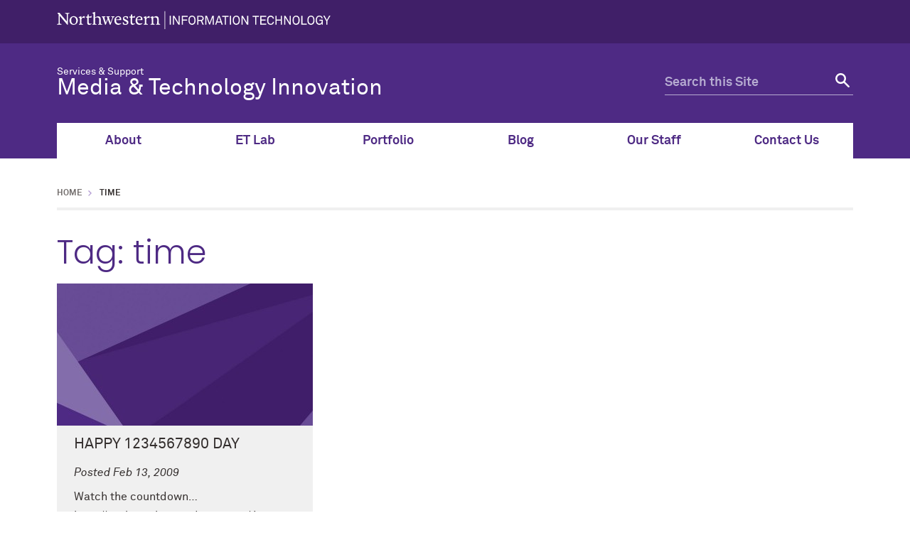

--- FILE ---
content_type: text/html; charset=UTF-8
request_url: https://mti.it.northwestern.edu/tag/time/
body_size: 13564
content:
<!doctype html>

<!--[if lt IE 7]><html lang="en-US" xmlns:fb="https://www.facebook.com/2008/fbml" xmlns:addthis="https://www.addthis.com/help/api-spec"  class="no-js lt-ie9 lt-ie8 lt-ie7"><![endif]-->
<!--[if (IE 7)&!(IEMobile)]><html lang="en-US" xmlns:fb="https://www.facebook.com/2008/fbml" xmlns:addthis="https://www.addthis.com/help/api-spec"  class="no-js lt-ie9 lt-ie8"><![endif]-->
<!--[if (IE 8)&!(IEMobile)]><html lang="en-US" xmlns:fb="https://www.facebook.com/2008/fbml" xmlns:addthis="https://www.addthis.com/help/api-spec"  class="no-js lt-ie9"><![endif]-->
<!--[if gt IE 8]><!--> <html lang="en-US" xmlns:fb="https://www.facebook.com/2008/fbml" xmlns:addthis="https://www.addthis.com/help/api-spec"  class="no-js"><!--<![endif]-->

	<head itemref="footer-publisher-info searchform">
		<meta charset="utf-8">

				<meta http-equiv="X-UA-Compatible" content="IE=edge">

				<meta name="HandheldFriendly" content="True">
		<meta name="MobileOptimized" content="320">
		<meta name="viewport" content="width=device-width, initial-scale=1"/>

				<link rel="apple-touch-icon" href="https://mti.it.northwestern.edu/wp-content/themes/nu_gm/library/images/apple-touch-icon.png">
		<link rel="icon" href="https://mti.it.northwestern.edu/wp-content/themes/nu_gm/favicon.png">
		<!--[if IE]>
			<link rel="shortcut icon" href="https://mti.it.northwestern.edu/wp-content/themes/nu_gm/favicon.ico">
		<![endif]-->
				<meta name="msapplication-TileColor" content="#f01d4f">
		<meta name="msapplication-TileImage" content="https://mti.it.northwestern.edu/wp-content/themes/nu_gm/library/images/win8-tile-icon.png">
    <meta name="theme-color" content="#4e2a84">
		<link rel="pingback" href="https://mti.it.northwestern.edu/xmlrpc.php">

				<title>time &#8211; Northwestern IT Services &amp; Support: Media and Technology Innovation</title>
<meta name='robots' content='max-image-preview:large' />
	<style>img:is([sizes="auto" i], [sizes^="auto," i]) { contain-intrinsic-size: 3000px 1500px }</style>
	<link rel='dns-prefetch' href='//platform-api.sharethis.com' />
<link rel="alternate" type="application/rss+xml" title="Northwestern IT Services &amp; Support: Media and Technology Innovation &raquo; Feed" href="https://mti.it.northwestern.edu/feed/" />
<link rel="alternate" type="application/rss+xml" title="Northwestern IT Services &amp; Support: Media and Technology Innovation &raquo; Comments Feed" href="https://mti.it.northwestern.edu/comments/feed/" />
<link rel="alternate" type="application/rss+xml" title="Northwestern IT Services &amp; Support: Media and Technology Innovation &raquo; time Tag Feed" href="https://mti.it.northwestern.edu/tag/time/feed/" />
<script type="text/javascript">
/* <![CDATA[ */
window._wpemojiSettings = {"baseUrl":"https:\/\/s.w.org\/images\/core\/emoji\/16.0.1\/72x72\/","ext":".png","svgUrl":"https:\/\/s.w.org\/images\/core\/emoji\/16.0.1\/svg\/","svgExt":".svg","source":{"concatemoji":"https:\/\/mti.it.northwestern.edu\/wp-includes\/js\/wp-emoji-release.min.js"}};
/*! This file is auto-generated */
!function(s,n){var o,i,e;function c(e){try{var t={supportTests:e,timestamp:(new Date).valueOf()};sessionStorage.setItem(o,JSON.stringify(t))}catch(e){}}function p(e,t,n){e.clearRect(0,0,e.canvas.width,e.canvas.height),e.fillText(t,0,0);var t=new Uint32Array(e.getImageData(0,0,e.canvas.width,e.canvas.height).data),a=(e.clearRect(0,0,e.canvas.width,e.canvas.height),e.fillText(n,0,0),new Uint32Array(e.getImageData(0,0,e.canvas.width,e.canvas.height).data));return t.every(function(e,t){return e===a[t]})}function u(e,t){e.clearRect(0,0,e.canvas.width,e.canvas.height),e.fillText(t,0,0);for(var n=e.getImageData(16,16,1,1),a=0;a<n.data.length;a++)if(0!==n.data[a])return!1;return!0}function f(e,t,n,a){switch(t){case"flag":return n(e,"\ud83c\udff3\ufe0f\u200d\u26a7\ufe0f","\ud83c\udff3\ufe0f\u200b\u26a7\ufe0f")?!1:!n(e,"\ud83c\udde8\ud83c\uddf6","\ud83c\udde8\u200b\ud83c\uddf6")&&!n(e,"\ud83c\udff4\udb40\udc67\udb40\udc62\udb40\udc65\udb40\udc6e\udb40\udc67\udb40\udc7f","\ud83c\udff4\u200b\udb40\udc67\u200b\udb40\udc62\u200b\udb40\udc65\u200b\udb40\udc6e\u200b\udb40\udc67\u200b\udb40\udc7f");case"emoji":return!a(e,"\ud83e\udedf")}return!1}function g(e,t,n,a){var r="undefined"!=typeof WorkerGlobalScope&&self instanceof WorkerGlobalScope?new OffscreenCanvas(300,150):s.createElement("canvas"),o=r.getContext("2d",{willReadFrequently:!0}),i=(o.textBaseline="top",o.font="600 32px Arial",{});return e.forEach(function(e){i[e]=t(o,e,n,a)}),i}function t(e){var t=s.createElement("script");t.src=e,t.defer=!0,s.head.appendChild(t)}"undefined"!=typeof Promise&&(o="wpEmojiSettingsSupports",i=["flag","emoji"],n.supports={everything:!0,everythingExceptFlag:!0},e=new Promise(function(e){s.addEventListener("DOMContentLoaded",e,{once:!0})}),new Promise(function(t){var n=function(){try{var e=JSON.parse(sessionStorage.getItem(o));if("object"==typeof e&&"number"==typeof e.timestamp&&(new Date).valueOf()<e.timestamp+604800&&"object"==typeof e.supportTests)return e.supportTests}catch(e){}return null}();if(!n){if("undefined"!=typeof Worker&&"undefined"!=typeof OffscreenCanvas&&"undefined"!=typeof URL&&URL.createObjectURL&&"undefined"!=typeof Blob)try{var e="postMessage("+g.toString()+"("+[JSON.stringify(i),f.toString(),p.toString(),u.toString()].join(",")+"));",a=new Blob([e],{type:"text/javascript"}),r=new Worker(URL.createObjectURL(a),{name:"wpTestEmojiSupports"});return void(r.onmessage=function(e){c(n=e.data),r.terminate(),t(n)})}catch(e){}c(n=g(i,f,p,u))}t(n)}).then(function(e){for(var t in e)n.supports[t]=e[t],n.supports.everything=n.supports.everything&&n.supports[t],"flag"!==t&&(n.supports.everythingExceptFlag=n.supports.everythingExceptFlag&&n.supports[t]);n.supports.everythingExceptFlag=n.supports.everythingExceptFlag&&!n.supports.flag,n.DOMReady=!1,n.readyCallback=function(){n.DOMReady=!0}}).then(function(){return e}).then(function(){var e;n.supports.everything||(n.readyCallback(),(e=n.source||{}).concatemoji?t(e.concatemoji):e.wpemoji&&e.twemoji&&(t(e.twemoji),t(e.wpemoji)))}))}((window,document),window._wpemojiSettings);
/* ]]> */
</script>
<link rel='stylesheet' id='formidable-css' href='https://mti.it.northwestern.edu/wp-content/plugins/formidable/css/formidableforms.css' type='text/css' media='all' />
<style id='wp-emoji-styles-inline-css' type='text/css'>

	img.wp-smiley, img.emoji {
		display: inline !important;
		border: none !important;
		box-shadow: none !important;
		height: 1em !important;
		width: 1em !important;
		margin: 0 0.07em !important;
		vertical-align: -0.1em !important;
		background: none !important;
		padding: 0 !important;
	}
</style>
<link rel='stylesheet' id='wp-block-library-css' href='https://mti.it.northwestern.edu/wp-includes/css/dist/block-library/style.min.css' type='text/css' media='all' />
<style id='classic-theme-styles-inline-css' type='text/css'>
/*! This file is auto-generated */
.wp-block-button__link{color:#fff;background-color:#32373c;border-radius:9999px;box-shadow:none;text-decoration:none;padding:calc(.667em + 2px) calc(1.333em + 2px);font-size:1.125em}.wp-block-file__button{background:#32373c;color:#fff;text-decoration:none}
</style>
<style id='b3dviewer-modelviewer-style-inline-css' type='text/css'>
.b3dviewer-wrapper{height:100%;max-width:100%;min-width:150px;width:100%}.b3dviewer-wrapper:fullscreen{background:#fff}.b3dviewer .activate_ar{background-color:#fff;border:none;border-radius:4px;position:absolute;right:16px;top:16px}.b3dviewer aligncenter{text-align:left}.b3dviewer-wrapper model-viewer{height:100%;position:relative;width:100%}.b3dviewer-wrapper .slider{bottom:16px;overflow:hidden;position:absolute;text-align:center;width:-moz-fit-content;width:fit-content}.b3dviewer-wrapper *{box-sizing:border-box}.b3dviewer-wrapper .slides{display:flex;overflow-x:auto;scroll-behavior:smooth;scroll-snap-type:x mandatory;-webkit-overflow-scrolling:touch;margin-left:10px;overflow-y:hidden}.modelThumbs .selected,.slides .slide.selected{border:2px solid #b3b3b3}.slideController{align-items:center;display:flex;justify-content:space-between;position:absolute;top:50%;width:100%}.slideController .arrow-left,.slideController .arrow-right{cursor:pointer}.slideController .arrow-left.disabled,.slideController .arrow-right.disabled{cursor:not-allowed;opacity:.3}.slides .slide{background-color:#fff;background-position:50%;background-repeat:no-repeat;background-size:contain;border:none;border-radius:5px;cursor:pointer;display:flex;flex-shrink:0;height:90px;margin-right:10px;padding:5px;scroll-snap-align:start;width:90px}@media(max-width:576px){.slides .slide{height:60px;width:60px}}.slides .slide-number{background:#ebebeb;text-align:center}.slides .slide-number span{color:#666;font-size:65px;margin:auto;text-align:center}.b3dviewer-wrapper .slide img{border-radius:5px;width:100%}.b3dviewer-wrapper .slide img,.modelViewerBlock .woocommerce .bp_model_parent.b3dviewer-wrapper img,.woocommerce div.product div.images img{height:100%;-o-object-fit:cover;object-fit:cover}.bp_model_parent{max-width:100%}.bp_model_parent .DMC canvas{pointer-events:none}.bp_model_parent:fullscreen{height:100vh}.bp_model_parent:fullscreen .online_3d_viewer{height:100vh!important;width:100vw!important}.online_3d_viewer{align-items:center;display:flex;flex-direction:column;justify-content:center;max-width:100%}.online_3d_viewer div:last-child{text-align:center;vertical-align:center}#openBtn{bottom:10px;box-sizing:border-box;padding:5px;right:10px}#closeBtn,#openBtn{position:absolute;z-index:999999;fill:#333;background:#fff;border-radius:2px;cursor:pointer}#closeBtn{display:none;right:20px;top:10px}.b3dviewer .fullscreen #closeBtn{display:block}.modelViewerBlock,.modelViewerBlock.b3dviewer{max-width:100%}.modelViewerBlock .alignend,.modelViewerBlock .alignright,.modelViewerBlock.b3dviewer .alignend,.modelViewerBlock.b3dviewer .alignright{float:none;margin-left:auto}.modelViewerBlock .aligncenter,.modelViewerBlock.b3dviewer .aligncenter{margin-left:auto;margin-right:auto}.modelViewerBlock .alignleft,.modelViewerBlock .alignstart,.modelViewerBlock.b3dviewer .alignleft,.modelViewerBlock.b3dviewer .alignstart{float:none;margin-right:auto}.modelViewerBlock .fullscreen,.modelViewerBlock.b3dviewer .fullscreen{animation-duration:.5s;animation-name:fullscreen;background:#fff;height:100vh!important;left:0;position:fixed;top:0;width:100vw!important;z-index:99999}.modelViewerBlock #openBtn,.modelViewerBlock.b3dviewer #openBtn{display:none}@media screen and (max-width:768px){.modelViewerBlock #openBtn,.modelViewerBlock.b3dviewer #openBtn{display:block}}.modelViewerBlock .bp_model_parent:fullscreen #openBtn,.modelViewerBlock.b3dviewer .bp_model_parent:fullscreen #openBtn{display:none}.modelViewerBlock .bp_model_parent:fullscreen #closeBtn,.modelViewerBlock.b3dviewer .bp_model_parent:fullscreen #closeBtn{display:block}.modelViewerBlock #default-poster,.modelViewerBlock.b3dviewer #default-poster{background-color:transparent;background-size:cover;border:none;height:100%;outline:none;width:100%}.modelViewerBlock .modelThumbs,.modelViewerBlock.b3dviewer .modelThumbs{display:flex;flex-wrap:wrap;gap:10px;margin-top:10px;max-width:100%}.modelViewerBlock .modelThumbs .thumbsItem,.modelViewerBlock.b3dviewer .modelThumbs .thumbsItem{cursor:pointer;height:80px;width:100px}.b3dviewer-wrapper .select{background:#fff;border-radius:3px;display:inline-block;margin-left:5px;margin-top:5px;padding:5px 12px}.b3dviewer-wrapper .select select{display:inline-block;padding:0 24px 0 8px;width:auto}.percentageWrapper .overlay{background:rgba(51,51,51,.631);height:100%;left:0;position:absolute;top:0;width:100%}.percentageWrapper .percentage{color:#fff;left:50%;position:absolute;top:50%;transform:translate(-50%,-50%)}.b3dviewer .fullscreen model-viewer{height:100%!important}model-viewer.hide_progressbar::part(default-progress-bar){display:none}.woocommerce-page #content .ast-woocommerce-container div.product .b3dviewer_woo_wrapper div.images,.woocommerce-page .b3dviewer_woo_wrapper .b3dviewer.woocommerce,.woocommerce-page .b3dviewer_woo_wrapper .woocommerce-product-gallery.images,.woocommerce-product-gallery.images .b3dviewer.woocommerce{width:100%}.woocommerce #content div.product .product-summary-wrapper div.images:not(.avada-product-gallery){width:48%}.woocommerce #content div.product .owp-product-nav-wrap+div.images{width:52%}div#st-primary-content .product.type-product .woocommerce-product-gallery.images.images{width:44%}.b3dviewer_woo_wrapper{display:flex;flex-direction:column;float:left;width:48%}.woocommerce-page .product .b3dviewer.woocommerce:not(.b3dviewer_woo_wrapper .b3dviewer.woocommerce){float:left;width:48%}#animations{font-size:16px}.b3dviewer-wrapper .select{display:none;margin-right:10px}.b3dviewer-wrapper .select select{margin-left:10px}.fullscreen .online_3d_viewer,.fullscreen canvas{height:100%!important;width:100%!important}.woocommerce-product-gallery.woocommerce-product-gallery--with-images:not(.avada-product-gallery){display:flex;flex-direction:column}.woocommerce #content div.product div.images.avada-product-gallery{display:block!important;float:left;width:500px}.theme-woodmart .woocommerce-product-gallery.woocommerce-product-gallery--with-images{flex-direction:row}.modelViewerBlock #default-poster{pointer-events:none}@media only screen and (min-width:768px){.woocommerce #content .shoptimizer-archive div.product div.images{width:60%}}.bp3dv-model-main{bottom:0;left:0;overflow:hidden;right:0;text-align:center;top:0;-webkit-overflow-scrolling:touch;display:none;opacity:0;outline:0;overflow-x:hidden;overflow-y:auto;transition:opacity .15s linear,z-index .15;z-index:-1}.bp3dv-model-main:target{z-index:99999}.bp3dv-model-main:target,.model-open{height:auto;opacity:1;overflow:hidden;position:fixed}.model-open{display:block;z-index:9999999}.bp3dv-model-inner{display:inline-block;margin:30px auto;max-width:90%;transform:translateY(-25%);transition:transform .3s ease-out;vertical-align:middle;width:900px}.bp3dv-model-wrap{background-clip:padding-box;background-color:#fff;border:1px solid #999;border:1px solid rgba(0,0,0,.2);border-radius:6px;box-shadow:0 3px 9px rgba(0,0,0,.5);box-sizing:border-box;display:block;max-height:calc(100vh - 70px);outline:0;padding:20px;position:relative;text-align:left;width:100%}.bp3dv-model-main:target,.model-open .bp3dv-model-inner{position:relative;transform:translate(0);z-index:9999}.bp3dv-model-main:target,.model-open .bg-overlay{background:rgba(0,0,0,.8);position:fixed;z-index:99}.bg-overlay{background:transparent;bottom:0;height:100vh;left:0;right:0;top:0;transition:background .15s linear;width:100%;z-index:0}.close-btn{color:#fff;cursor:pointer;font-family:none;font-size:30px;font-weight:700;line-height:135%;position:absolute;right:-15px;top:-35px;z-index:99}@media screen and (min-width:800px){.bp3dv-model-main:before{content:"";display:inline-block;height:auto;height:100%;margin-right:0;vertical-align:middle}}@media screen and (max-width:799px){.bp3dv-model-inner{margin-top:45px}}.bp3dv_a_popup_opener{position:relative}.bp3dv_a_popup_opener:before{content:"";cursor:pointer;display:inline-block;height:100%;position:absolute;width:100%;z-index:9999}.bp3dv_play_icon:before{color:#fff;content:"";font-family:FontAwesome;font-size:100px;height:auto;left:50%;opacity:.8;position:absolute;text-shadow:0 0 30px rgba(0,0,0,.5);top:50%;transform:translate(-50%,-50%);-webkit-transform:translate(-50%,-50%);width:auto}.bp3dv_play_icon:before:hover:before{color:#eee}.bp3d_custom_selector_models{height:0;overflow:hidden}.single-product #main-content>.clearfix,.single-product.et_pb_pagebuilder_layout .clearfix>.woocommerce-product-gallery{display:none}.woocommerce-product-gallery .position_top{margin-bottom:10px}.woocommerce-product-gallery .position_bottom{margin-top:10px}.type-product.product .product-summary-wrapper .product-modal-wrap .woocommerce-product-gallery.images{display:block}.modelViewerBlock .view_3d,.modelViewerBlock .view_img{display:none}.modelViewerBlock .position-bottom-left,.modelViewerBlock .position-bottom-right,.modelViewerBlock .position-top-left,.modelViewerBlock .position-top-right{display:flex;flex-direction:column;gap:10px;position:absolute}.modelViewerBlock .position-bottom-left{bottom:10px;left:10px}.modelViewerBlock .position-bottom-right{bottom:10px;right:10px}.modelViewerBlock .position-top-right{right:10px;top:10px}.modelViewerBlock .position-top-left{left:10px;top:10px}.modelViewerBlock .fullscreen-close{display:none}.modelViewerBlock .b3dviewer-wrapper.fullscreen .fullscreen-close{display:block}.modelViewerBlock .bp_model_parent:fullscreen .fullscreen-close{display:block}.modelViewerBlock .bp_model_parent:fullscreen .fullscreen-open{display:none}.modelViewerBlock .control-btn{background:#fff;border:1px solid #e8e8e8;border-radius:5px;box-sizing:border-box;cursor:pointer;height:35px;padding:4px;width:35px;z-index:999}.modelViewerBlock .ar-qrcode{display:flex}.modelViewerBlock .ar-qrcode .qr-content{align-items:center;background:#fff;border:1px solid #e8e8e8;border-radius:5px;bottom:0;box-sizing:border-box;display:none;flex-direction:column;font-size:12px;justify-content:center;left:45px;overflow:hidden;padding-top:10px;position:absolute;text-align:center;transition:all .3s ease-in-out;width:145px;z-index:999}.modelViewerBlock .ar-qrcode .qr-content p{line-height:normal;margin:0 10px}.modelViewerBlock .ar-qrcode .close{display:none}.modelViewerBlock .ar-qrcode.active .qr-content{display:flex;width:100px}.modelViewerBlock .ar-qrcode.active .ar-qr-opener{display:none}.modelViewerBlock .ar-qrcode.active .close{display:block}.modelViewerBlock .hotspot{background-color:#fff;border:none;border-radius:10px;box-sizing:border-box;display:block;height:20px;padding:0;pointer-events:none;width:20px}.modelViewerBlock .view-button{background:#fff;border:none;border-radius:4px;box-shadow:0 2px 4px rgba(0,0,0,.25);box-sizing:border-box;color:rgba(0,0,0,.8);display:block;font-family:Futura,Helvetica Neue,sans-serif;font-size:12px;font-weight:700;max-width:128px;outline:none;overflow-wrap:break-word;padding:10px;position:absolute;transform:translate3d(-50%,-50%,0);width:-moz-max-content;width:max-content}.modelViewerBlock .annotation{background-color:#fff;border:1px solid #e8e8e8;border-radius:10px;color:#222;max-width:-moz-max-content;max-width:max-content;padding:6px 9px;position:absolute;transform:translate(10px,10px);white-space:pre-wrap;width:200px}.modelViewerBlock .style-1.view-button{height:-moz-max-content;height:max-content;padding:6px 9px;width:-moz-max-content;width:max-content}.modelViewerBlock .style-2 .annotation{left:10px;top:22px}.modelViewerBlock .style-2.view-button{border-radius:50px;padding:6px 9px}.modelViewerBlock .style-3 .annotation,.modelViewerBlock .style-4 .annotation{display:none;left:10px;top:20px}.modelViewerBlock .style-3.view-button,.modelViewerBlock .style-4.view-button{border-radius:50px;padding:6px 9px}.modelViewerBlock .style-3.view-button:hover .annotation,.modelViewerBlock .style-4.view-button:hover .annotation{display:block}.modelViewerBlock .style-4.view-button{background-color:transparent;padding:0}.modelViewerBlock .style-4 .hotspot-icon{background:#fff;border-radius:50px;height:24px;width:24px}.productListItem{background:hsla(0,0%,87%,.118);height:100%;left:0;overflow:hidden;position:absolute;top:0;width:100%;z-index:1}.productListItem .b3dviewer-wrapper{visibility:hidden}.productListItem .cameraBtn{display:none}.productListItem .view_3d,.productListItem .view_img{bottom:10px;position:absolute;right:10px}.productListItem .view_img{right:10px;top:10px}.productListItem .view_3d{display:block}.productListItem.active .b3dviewer-wrapper{visibility:visible}.productListItem.active .view_3d{display:none}.productListItem.active .view_img{display:block;z-index:999}.woocommerce div.product div.images .bp3d_slick_model_container img{display:none}#bp3d-viewer-1 .b3dviewer-wrapper.fullscreen{height:100vh;left:0;overflow:hidden;position:fixed;top:0;width:100vw;z-index:999}@media screen and (max-width:768px){.bluePlaylist{height:auto!important;max-height:-moz-fit-content!important;max-height:fit-content!important}}

</style>
<style id='co-authors-plus-coauthors-style-inline-css' type='text/css'>
.wp-block-co-authors-plus-coauthors.is-layout-flow [class*=wp-block-co-authors-plus]{display:inline}

</style>
<style id='co-authors-plus-avatar-style-inline-css' type='text/css'>
.wp-block-co-authors-plus-avatar :where(img){height:auto;max-width:100%;vertical-align:bottom}.wp-block-co-authors-plus-coauthors.is-layout-flow .wp-block-co-authors-plus-avatar :where(img){vertical-align:middle}.wp-block-co-authors-plus-avatar:is(.alignleft,.alignright){display:table}.wp-block-co-authors-plus-avatar.aligncenter{display:table;margin-inline:auto}

</style>
<style id='co-authors-plus-image-style-inline-css' type='text/css'>
.wp-block-co-authors-plus-image{margin-bottom:0}.wp-block-co-authors-plus-image :where(img){height:auto;max-width:100%;vertical-align:bottom}.wp-block-co-authors-plus-coauthors.is-layout-flow .wp-block-co-authors-plus-image :where(img){vertical-align:middle}.wp-block-co-authors-plus-image:is(.alignfull,.alignwide) :where(img){width:100%}.wp-block-co-authors-plus-image:is(.alignleft,.alignright){display:table}.wp-block-co-authors-plus-image.aligncenter{display:table;margin-inline:auto}

</style>
<link rel='stylesheet' id='bp3d-custom-style-css' href='https://mti.it.northwestern.edu/wp-content/plugins/3d-viewer/public/css/custom-style.css' type='text/css' media='all' />
<style id='global-styles-inline-css' type='text/css'>
:root{--wp--preset--aspect-ratio--square: 1;--wp--preset--aspect-ratio--4-3: 4/3;--wp--preset--aspect-ratio--3-4: 3/4;--wp--preset--aspect-ratio--3-2: 3/2;--wp--preset--aspect-ratio--2-3: 2/3;--wp--preset--aspect-ratio--16-9: 16/9;--wp--preset--aspect-ratio--9-16: 9/16;--wp--preset--color--black: #000000;--wp--preset--color--cyan-bluish-gray: #abb8c3;--wp--preset--color--white: #ffffff;--wp--preset--color--pale-pink: #f78da7;--wp--preset--color--vivid-red: #cf2e2e;--wp--preset--color--luminous-vivid-orange: #ff6900;--wp--preset--color--luminous-vivid-amber: #fcb900;--wp--preset--color--light-green-cyan: #7bdcb5;--wp--preset--color--vivid-green-cyan: #00d084;--wp--preset--color--pale-cyan-blue: #8ed1fc;--wp--preset--color--vivid-cyan-blue: #0693e3;--wp--preset--color--vivid-purple: #9b51e0;--wp--preset--gradient--vivid-cyan-blue-to-vivid-purple: linear-gradient(135deg,rgba(6,147,227,1) 0%,rgb(155,81,224) 100%);--wp--preset--gradient--light-green-cyan-to-vivid-green-cyan: linear-gradient(135deg,rgb(122,220,180) 0%,rgb(0,208,130) 100%);--wp--preset--gradient--luminous-vivid-amber-to-luminous-vivid-orange: linear-gradient(135deg,rgba(252,185,0,1) 0%,rgba(255,105,0,1) 100%);--wp--preset--gradient--luminous-vivid-orange-to-vivid-red: linear-gradient(135deg,rgba(255,105,0,1) 0%,rgb(207,46,46) 100%);--wp--preset--gradient--very-light-gray-to-cyan-bluish-gray: linear-gradient(135deg,rgb(238,238,238) 0%,rgb(169,184,195) 100%);--wp--preset--gradient--cool-to-warm-spectrum: linear-gradient(135deg,rgb(74,234,220) 0%,rgb(151,120,209) 20%,rgb(207,42,186) 40%,rgb(238,44,130) 60%,rgb(251,105,98) 80%,rgb(254,248,76) 100%);--wp--preset--gradient--blush-light-purple: linear-gradient(135deg,rgb(255,206,236) 0%,rgb(152,150,240) 100%);--wp--preset--gradient--blush-bordeaux: linear-gradient(135deg,rgb(254,205,165) 0%,rgb(254,45,45) 50%,rgb(107,0,62) 100%);--wp--preset--gradient--luminous-dusk: linear-gradient(135deg,rgb(255,203,112) 0%,rgb(199,81,192) 50%,rgb(65,88,208) 100%);--wp--preset--gradient--pale-ocean: linear-gradient(135deg,rgb(255,245,203) 0%,rgb(182,227,212) 50%,rgb(51,167,181) 100%);--wp--preset--gradient--electric-grass: linear-gradient(135deg,rgb(202,248,128) 0%,rgb(113,206,126) 100%);--wp--preset--gradient--midnight: linear-gradient(135deg,rgb(2,3,129) 0%,rgb(40,116,252) 100%);--wp--preset--font-size--small: 13px;--wp--preset--font-size--medium: 20px;--wp--preset--font-size--large: 36px;--wp--preset--font-size--x-large: 42px;--wp--preset--spacing--20: 0.44rem;--wp--preset--spacing--30: 0.67rem;--wp--preset--spacing--40: 1rem;--wp--preset--spacing--50: 1.5rem;--wp--preset--spacing--60: 2.25rem;--wp--preset--spacing--70: 3.38rem;--wp--preset--spacing--80: 5.06rem;--wp--preset--shadow--natural: 6px 6px 9px rgba(0, 0, 0, 0.2);--wp--preset--shadow--deep: 12px 12px 50px rgba(0, 0, 0, 0.4);--wp--preset--shadow--sharp: 6px 6px 0px rgba(0, 0, 0, 0.2);--wp--preset--shadow--outlined: 6px 6px 0px -3px rgba(255, 255, 255, 1), 6px 6px rgba(0, 0, 0, 1);--wp--preset--shadow--crisp: 6px 6px 0px rgba(0, 0, 0, 1);}:where(.is-layout-flex){gap: 0.5em;}:where(.is-layout-grid){gap: 0.5em;}body .is-layout-flex{display: flex;}.is-layout-flex{flex-wrap: wrap;align-items: center;}.is-layout-flex > :is(*, div){margin: 0;}body .is-layout-grid{display: grid;}.is-layout-grid > :is(*, div){margin: 0;}:where(.wp-block-columns.is-layout-flex){gap: 2em;}:where(.wp-block-columns.is-layout-grid){gap: 2em;}:where(.wp-block-post-template.is-layout-flex){gap: 1.25em;}:where(.wp-block-post-template.is-layout-grid){gap: 1.25em;}.has-black-color{color: var(--wp--preset--color--black) !important;}.has-cyan-bluish-gray-color{color: var(--wp--preset--color--cyan-bluish-gray) !important;}.has-white-color{color: var(--wp--preset--color--white) !important;}.has-pale-pink-color{color: var(--wp--preset--color--pale-pink) !important;}.has-vivid-red-color{color: var(--wp--preset--color--vivid-red) !important;}.has-luminous-vivid-orange-color{color: var(--wp--preset--color--luminous-vivid-orange) !important;}.has-luminous-vivid-amber-color{color: var(--wp--preset--color--luminous-vivid-amber) !important;}.has-light-green-cyan-color{color: var(--wp--preset--color--light-green-cyan) !important;}.has-vivid-green-cyan-color{color: var(--wp--preset--color--vivid-green-cyan) !important;}.has-pale-cyan-blue-color{color: var(--wp--preset--color--pale-cyan-blue) !important;}.has-vivid-cyan-blue-color{color: var(--wp--preset--color--vivid-cyan-blue) !important;}.has-vivid-purple-color{color: var(--wp--preset--color--vivid-purple) !important;}.has-black-background-color{background-color: var(--wp--preset--color--black) !important;}.has-cyan-bluish-gray-background-color{background-color: var(--wp--preset--color--cyan-bluish-gray) !important;}.has-white-background-color{background-color: var(--wp--preset--color--white) !important;}.has-pale-pink-background-color{background-color: var(--wp--preset--color--pale-pink) !important;}.has-vivid-red-background-color{background-color: var(--wp--preset--color--vivid-red) !important;}.has-luminous-vivid-orange-background-color{background-color: var(--wp--preset--color--luminous-vivid-orange) !important;}.has-luminous-vivid-amber-background-color{background-color: var(--wp--preset--color--luminous-vivid-amber) !important;}.has-light-green-cyan-background-color{background-color: var(--wp--preset--color--light-green-cyan) !important;}.has-vivid-green-cyan-background-color{background-color: var(--wp--preset--color--vivid-green-cyan) !important;}.has-pale-cyan-blue-background-color{background-color: var(--wp--preset--color--pale-cyan-blue) !important;}.has-vivid-cyan-blue-background-color{background-color: var(--wp--preset--color--vivid-cyan-blue) !important;}.has-vivid-purple-background-color{background-color: var(--wp--preset--color--vivid-purple) !important;}.has-black-border-color{border-color: var(--wp--preset--color--black) !important;}.has-cyan-bluish-gray-border-color{border-color: var(--wp--preset--color--cyan-bluish-gray) !important;}.has-white-border-color{border-color: var(--wp--preset--color--white) !important;}.has-pale-pink-border-color{border-color: var(--wp--preset--color--pale-pink) !important;}.has-vivid-red-border-color{border-color: var(--wp--preset--color--vivid-red) !important;}.has-luminous-vivid-orange-border-color{border-color: var(--wp--preset--color--luminous-vivid-orange) !important;}.has-luminous-vivid-amber-border-color{border-color: var(--wp--preset--color--luminous-vivid-amber) !important;}.has-light-green-cyan-border-color{border-color: var(--wp--preset--color--light-green-cyan) !important;}.has-vivid-green-cyan-border-color{border-color: var(--wp--preset--color--vivid-green-cyan) !important;}.has-pale-cyan-blue-border-color{border-color: var(--wp--preset--color--pale-cyan-blue) !important;}.has-vivid-cyan-blue-border-color{border-color: var(--wp--preset--color--vivid-cyan-blue) !important;}.has-vivid-purple-border-color{border-color: var(--wp--preset--color--vivid-purple) !important;}.has-vivid-cyan-blue-to-vivid-purple-gradient-background{background: var(--wp--preset--gradient--vivid-cyan-blue-to-vivid-purple) !important;}.has-light-green-cyan-to-vivid-green-cyan-gradient-background{background: var(--wp--preset--gradient--light-green-cyan-to-vivid-green-cyan) !important;}.has-luminous-vivid-amber-to-luminous-vivid-orange-gradient-background{background: var(--wp--preset--gradient--luminous-vivid-amber-to-luminous-vivid-orange) !important;}.has-luminous-vivid-orange-to-vivid-red-gradient-background{background: var(--wp--preset--gradient--luminous-vivid-orange-to-vivid-red) !important;}.has-very-light-gray-to-cyan-bluish-gray-gradient-background{background: var(--wp--preset--gradient--very-light-gray-to-cyan-bluish-gray) !important;}.has-cool-to-warm-spectrum-gradient-background{background: var(--wp--preset--gradient--cool-to-warm-spectrum) !important;}.has-blush-light-purple-gradient-background{background: var(--wp--preset--gradient--blush-light-purple) !important;}.has-blush-bordeaux-gradient-background{background: var(--wp--preset--gradient--blush-bordeaux) !important;}.has-luminous-dusk-gradient-background{background: var(--wp--preset--gradient--luminous-dusk) !important;}.has-pale-ocean-gradient-background{background: var(--wp--preset--gradient--pale-ocean) !important;}.has-electric-grass-gradient-background{background: var(--wp--preset--gradient--electric-grass) !important;}.has-midnight-gradient-background{background: var(--wp--preset--gradient--midnight) !important;}.has-small-font-size{font-size: var(--wp--preset--font-size--small) !important;}.has-medium-font-size{font-size: var(--wp--preset--font-size--medium) !important;}.has-large-font-size{font-size: var(--wp--preset--font-size--large) !important;}.has-x-large-font-size{font-size: var(--wp--preset--font-size--x-large) !important;}
:where(.wp-block-post-template.is-layout-flex){gap: 1.25em;}:where(.wp-block-post-template.is-layout-grid){gap: 1.25em;}
:where(.wp-block-columns.is-layout-flex){gap: 2em;}:where(.wp-block-columns.is-layout-grid){gap: 2em;}
:root :where(.wp-block-pullquote){font-size: 1.5em;line-height: 1.6;}
</style>
<link rel='stylesheet' id='wp-pagenavi-css' href='https://mti.it.northwestern.edu/wp-content/plugins/wp-pagenavi/pagenavi-css.css' type='text/css' media='all' />
<link rel='stylesheet' id='addthis_all_pages-css' href='https://mti.it.northwestern.edu/wp-content/plugins/addthis/frontend/build/addthis_wordpress_public.min.css' type='text/css' media='all' />
<link rel='stylesheet' id='nu_gm-child-css' href='https://mti.it.northwestern.edu/wp-content/themes/nu_gm_nuamps-child/library/css/style.css?ver=1.3.1' type='text/css' media='' />
<link rel='stylesheet' id='nu_gm-styles-css' href='https://mti.it.northwestern.edu/wp-content/themes/nu_gm/library/css/gm-styles.css?ver=1.3.1' type='text/css' media='all' />
<link rel='stylesheet' id='nu_gm-stylesheet-css' href='https://mti.it.northwestern.edu/wp-content/themes/nu_gm/library/css/style.css?ver=1.3.1' type='text/css' media='all' />
<!--[if lt IE 9]>
<link rel='stylesheet' id='nu_gm-ie-only-css' href='https://mti.it.northwestern.edu/wp-content/themes/nu_gm/library/css/ie.css?ver=1.3.1' type='text/css' media='all' />
<![endif]-->
<link rel='stylesheet' id='nu_gm-print-css' href='https://mti.it.northwestern.edu/wp-content/themes/nu_gm/library/css/gm-print.css?ver=1.3.1' type='text/css' media='print' />
<link rel='stylesheet' id='nu_gm-swiper-css' href='https://mti.it.northwestern.edu/wp-content/themes/nu_gm/library/js/libs/swiper/swiper.min.css?ver=1.3.1' type='text/css' media='all' />
<link rel='stylesheet' id='slimbox2-css' href='https://mti.it.northwestern.edu/wp-content/plugins/wp-slimbox2/css/slimbox2.css' type='text/css' media='screen' />
<script type="text/javascript" src="https://mti.it.northwestern.edu/wp-content/uploads/jw-player-plugin-for-wordpress/player/jwplayer.js" id="jw-embedder-js"></script>
<script type="text/javascript" src="https://mti.it.northwestern.edu/wp-includes/js/jquery/jquery.min.js" id="jquery-core-js"></script>
<script type="text/javascript" src="https://mti.it.northwestern.edu/wp-includes/js/jquery/jquery-migrate.min.js" id="jquery-migrate-js"></script>
<script type="text/javascript" src="//platform-api.sharethis.com/js/sharethis.js#source=googleanalytics-wordpress#product=ga&amp;property=6501d89bf9bf1300121f9588" id="googleanalytics-platform-sharethis-js"></script>
<script type="text/javascript" src="https://mti.it.northwestern.edu/wp-content/themes/nu_gm/library/js/libs/modernizr.custom.min.js?ver=1.3.1" id="nu_gm-modernizr-js"></script>
<script type="text/javascript" src="https://mti.it.northwestern.edu/wp-content/themes/nu_gm_nuamps-child/library/js/script.js?ver=1.3.1" id="nu_gm-child-scripts-js"></script>
<script type="text/javascript" src="https://mti.it.northwestern.edu/wp-content/themes/nu_gm/library/js/gm-scripts.js?ver=1.3.1" id="nu_gm-common-js"></script>
<script type="text/javascript" src="https://mti.it.northwestern.edu/wp-content/themes/nu_gm/library/js/gm-expander.js?ver=1.3.1" id="nu_gm-expander-js"></script>
<script type="text/javascript" src="https://mti.it.northwestern.edu/wp-content/plugins/wp-slimbox2/javascript/jquery.easing.1.3.js" id="jquery_easing-js"></script>
<script type="text/javascript" src="https://mti.it.northwestern.edu/wp-content/plugins/wp-slimbox2/javascript/slimbox2.js" id="slimbox2-js"></script>
<script type="text/javascript" id="slimbox2_autoload-js-extra">
/* <![CDATA[ */
var slimbox2_options = {"autoload":"","overlayColor":"#000000","loop":"","overlayOpacity":"0.8","overlayFadeDuration":"400","resizeDuration":"400","resizeEasing":"easeInQuad","initialWidth":"250","initialHeight":"250","imageFadeDuration":"400","captionAnimationDuration":"1","caption":"' ' || ' ' || el.firstChild.title || el.href || el.href","url":"1","selector":"div.entry-content, div.gallery, div.entry, div.post, div#page, body","counterText":"Image {x} of {y}","closeKeys":"27,88,67","previousKeys":"37,80","nextKeys":"39,78","prev":"https:\/\/mti.it.northwestern.edu\/wp-content\/plugins\/wp-slimbox2\/images\/default\/prevlabel.gif","next":"https:\/\/mti.it.northwestern.edu\/wp-content\/plugins\/wp-slimbox2\/images\/default\/nextlabel.gif","close":"https:\/\/mti.it.northwestern.edu\/wp-content\/plugins\/wp-slimbox2\/images\/default\/closelabel.gif","picasaweb":"","flickr":"","mobile":""};
/* ]]> */
</script>
<script type="text/javascript" src="https://mti.it.northwestern.edu/wp-content/plugins/wp-slimbox2/javascript/slimbox2_autoload.js" id="slimbox2_autoload-js"></script>
<link rel="https://api.w.org/" href="https://mti.it.northwestern.edu/wp-json/" /><link rel="alternate" title="JSON" type="application/json" href="https://mti.it.northwestern.edu/wp-json/wp/v2/tags/317" /><script type="text/javascript" src="https://mti.it.northwestern.edu/wp-content/plugins/flash-video-player/swfobject.js"></script>
		<script type="text/javascript">
				(function(c,l,a,r,i,t,y){
					c[a]=c[a]||function(){(c[a].q=c[a].q||[]).push(arguments)};t=l.createElement(r);t.async=1;
					t.src="https://www.clarity.ms/tag/"+i+"?ref=wordpress";y=l.getElementsByTagName(r)[0];y.parentNode.insertBefore(t,y);
				})(window, document, "clarity", "script", "coa9h0idtt");
		</script>
		

<!-- This site is optimized with the Schema plugin v1.7.9.6 - https://schema.press -->
<script type="application/ld+json">{"@context":"https:\/\/schema.org\/","@type":"CollectionPage","headline":"time Tag","description":"","url":"https:\/\/mti.it.northwestern.edu\/tag\/clock\/","sameAs":[],"hasPart":[{"@context":"https:\/\/schema.org\/","@type":"BlogPosting","mainEntityOfPage":{"@type":"WebPage","@id":"https:\/\/mti.it.northwestern.edu\/2009\/02\/happy-1234567890-day\/"},"url":"https:\/\/mti.it.northwestern.edu\/2009\/02\/happy-1234567890-day\/","headline":"HAPPY 1234567890 Day","datePublished":"2009-02-13T09:06:40-06:00","dateModified":"2009-02-16T10:24:49-06:00","publisher":{"@type":"Organization","@id":"https:\/\/mti.it.northwestern.edu\/#organization","name":"Northwestern IT Services &amp; Support: Media and Technology Innovation","logo":{"@type":"ImageObject","url":"https:\/\/mediadesign.it.northwestern.edu\/wp-content\/uploads\/2018\/01\/Vert_N-IT-SS-MD-SD_black.png","width":600,"height":60}},"image":{"@type":"ImageObject","url":"https:\/\/mediadesign.it.northwestern.edu\/wp-content\/uploads\/2009\/02\/80574135_c2b33c3852.jpg","width":696,"height":"375"},"articleSection":"NUAMPS","keywords":"clock, computers, time, unix","description":"Watch the countdown... http:\/\/coolepochcountdown.com\/ It's been 1.2 billion seconds since  January 1, 1970, the official beginning of the Unix epoch. Party down.","author":{"@type":"Person","name":"Harlan Wallach","url":"https:\/\/mti.it.northwestern.edu\/author\/harlan\/","image":{"@type":"ImageObject","url":"https:\/\/secure.gravatar.com\/avatar\/af53c5577c876e3ff55097044f468a6386e19c054b70f2b6aedb3f72d8dfb08c?s=96&d=mm&r=g","height":96,"width":96},"sameAs":["http:\/\/numediadesign.it.northwestern.edu"]},"video":[],"audio":[]}]}</script>

<script>document.documentElement.className += " js";</script>


<!-- This site is optimized with the Schema plugin v1.7.9.6 - https://schema.press -->
<script type="application/ld+json">{
    "@context": "http://schema.org",
    "@type": "BreadcrumbList",
    "itemListElement": [
        {
            "@type": "ListItem",
            "position": 1,
            "item": {
                "@id": "https://mti.it.northwestern.edu",
                "name": "Home"
            }
        },
        {
            "@type": "ListItem",
            "position": 2,
            "item": {
                "@id": "https://mti.it.northwestern.edu/blog/",
                "name": "Blog"
            }
        },
        {
            "@type": "ListItem",
            "position": 3,
            "item": {
                "@id": "https://mti.it.northwestern.edu/tag/time/",
                "name": "time"
            }
        }
    ]
}</script>

<!-- There is no amphtml version available for this URL. --><script data-cfasync="false" type="text/javascript">if (window.addthis_product === undefined) { window.addthis_product = "wpp"; } if (window.wp_product_version === undefined) { window.wp_product_version = "wpp-6.2.7"; } if (window.addthis_share === undefined) { window.addthis_share = {}; } if (window.addthis_config === undefined) { window.addthis_config = {"data_track_clickback":true,"ignore_server_config":true,"ui_atversion":300,"ui_508_compliant":true}; } if (window.addthis_layers === undefined) { window.addthis_layers = {}; } if (window.addthis_layers_tools === undefined) { window.addthis_layers_tools = []; } else {  } if (window.addthis_plugin_info === undefined) { window.addthis_plugin_info = {"info_status":"enabled","cms_name":"WordPress","plugin_name":"Share Buttons by AddThis","plugin_version":"6.2.7","plugin_mode":"WordPress","anonymous_profile_id":"wp-e1ab2bbc680a2baf3ce28fd490dae7dc","page_info":{"template":"archives","post_type":""},"sharing_enabled_on_post_via_metabox":false}; } 
                    (function() {
                      var first_load_interval_id = setInterval(function () {
                        if (typeof window.addthis !== 'undefined') {
                          window.clearInterval(first_load_interval_id);
                          if (typeof window.addthis_layers !== 'undefined' && Object.getOwnPropertyNames(window.addthis_layers).length > 0) {
                            window.addthis.layers(window.addthis_layers);
                          }
                          if (Array.isArray(window.addthis_layers_tools)) {
                            for (i = 0; i < window.addthis_layers_tools.length; i++) {
                              window.addthis.layers(window.addthis_layers_tools[i]);
                            }
                          }
                        }
                     },1000)
                    }());
                </script> <script data-cfasync="false" type="text/javascript" src="https://s7.addthis.com/js/300/addthis_widget.js#pubid=wp-e1ab2bbc680a2baf3ce28fd490dae7dc" async="async"></script>		<style type="text/css" id="wp-custom-css">
			/* Additional CSS Goes Here */
#form_roomready > .frm_form_fields > fieldset {
	padding-left: 0;
	padding-right: 0;
}
#form_roomready label span.frm_required:not(.required) {
  display: inline;
  margin-left: 0.5rem;
  color: #b2292e;
  font-weight: normal;
}
#form_roomready label span.frm_required:not(.required):before {
	content: "*";
}
#form_roomready > .frm_form_fields > fieldset > legend {
	display: none;
}
#form_roomready > .frm_form_fields > fieldset .field .frm_description {
	color: #716c6b;
}
#form_roomready button[type="submit"] {
	    font: 16px "Akkurat Pro Bold","Arial Black",sans-serif;
    color: #fff;
    background: #4e2a84;
    text-align: center;
    text-decoration: none;
    text-transform: uppercase;
    font-weight: normal;
    margin: 0 0 .5em 0;
    padding: .8em 1em .7em 1em;
    cursor: pointer;
    -webkit-tap-highlight-color: rgba(0,0,0,0);
    display: inline-block;
    vertical-align: middle;
    -webkit-transform: translateZ(0);
    transform: translateZ(0);
    box-shadow: 0 0 1px rgba(0,0,0,0);
    -webkit-backface-visibility: hidden;
    backface-visibility: hidden;
    -moz-osx-font-smoothing: grayscale;
    position: relative;
    -webkit-transition-property: color;
    transition-property: color;
    -webkit-transition-duration: 0.2s;
    transition-duration: 0.2s;
    min-width: 165px;
    border: none;
}
#form_roomready button[type="submit"]:before {
	    content: "";
    position: absolute;
    z-index: -1;
    top: 0;
    left: 0;
    right: 0;
    bottom: 0;
    background: #b6acd1;
    -webkit-transform: scaleX(0);
    transform: scaleX(0);
    -webkit-transform-origin: 0 50%;
    transform-origin: 0 50%;
    -webkit-transition-property: transform;
    transition-property: transform;
    -webkit-transition-duration: 0.2s;
    transition-duration: 0.2s;
    -webkit-transition-timing-function: ease-out;
    transition-timing-function: ease-out;
}
#form_roomready button[type="submit"]:hover:before {
    -webkit-transform: scaleX(1);
    transform: scaleX(1);
}

.news-event.cf {
    display: block;
    width: 100%;
}
.news-event .events.no-border-bottom {
    width: 100%;
    text-align: center !important;
}
.news-event .news.no-border-bottom {
    margin: 0 auto !important;
    display: block;
    float: unset;
}
.frm_forms .frm_message p {
		text-align: left;
    font-size: 1.8em;
    border-left: 8px solid #FFF;
    color: #FFF;
    padding: 0 20px;
    font-weight: 400;
    line-height: 32px;
}
#top-nav ul li a i {
	background: #4e2a84;
	color: #FFF;
	border-radius: 4px;
	padding: 2px 8px;
	font-style: normal;
	font-size: 0.8em;
	margin-left: 3px
}
@media screen and (max-width: 768px) {
#mobile-nav a i {
	background: #4e2a84;
	color: #FFF;
	border-radius: 4px;
	padding: 2px 8px;
	font-style: normal;
	font-size: 0.8em;
	margin-left: 3px
}
}		</style>
		<!-- ## NXS/OG ## --><!-- ## NXSOGTAGS ## --><!-- ## NXS/OG ## -->
		
	</head>

	<body id="nu-gm-body" class="archive tag tag-time tag-317 wp-theme-nu_gm wp-child-theme-nu_gm_nuamps-child landing-page standard-page">

    <header id="nu">
      <div id="mini">
        <div id="top-bar">
          <div class="contain-1120 group">
            <div id="left">
              <a href="http://www.northwestern.edu/">
                <img id="top-bar-northwestern-logo" src="https://mti.it.northwestern.edu/wp-content/themes/nu_gm_nuamps-child/library/images/Northwestern-IT-Horizontal-01.svg" alt="Northwestern University" class="northwestern-wordmark">
                <span class="hide-label">Northwestern University</span>
              </a>
            </div>
                      </div>
        </div>
      </div>
      <div class="bottom-bar contain-1120 group">
                <div id="department" class="gm-lockup-opt_3">
          <h1>
      <a href="https://mti.it.northwestern.edu">
      <span>Services & Support</span>
    </a>
    <a href="https://mti.it.northwestern.edu">Media & Technology Innovation</a>
</h1>        </div>
        <div id="search" class="hide-mobile">
          <div class="search-form">
            <form role="search" method="get" id="searchform" class="searchform" action="https://mti.it.northwestern.edu">
              <div>
                <label for="s" class="hide-label screen-reader-text">Search for:</label>
                <input type="search" id="q" name="s" placeholder="Search this Site">

                <button type="submit" id="searchsubmit"><span class="hide-label">Search</span></button>
              </div>
            </form>
          </div>
        </div>
        <!-- <div id="mobile-links"><a href="#mobile-nav" class="mobile-link mobile-nav-link"><span class="hide-label">Menu</span></a></div> -->
        <div id="mobile-links"><a class="mobile-link mobile-search-link" href="#mobile-search"><span class="hide-label">Search</span></a>
          <div id="mobile-search" style="display: none;">
            <div class="search-form group">
              <form role="search" method="get" action="https://mti.it.northwestern.edu">
                <label class="hide-label screen-reader-text" for="s-mobile">Search for:</label>
                <input type="search" id="q-mobile" name="s" placeholder="Search this Site">
                <button type="submit"><span class="hide-label">Search</span></button>
              </form>
            </div>
          </div>
          <a class="mobile-link mobile-nav-link" id="mobile-nav-link" href="#mobile-nav"><span class="hide-label">Menu</span></a>
        </div>
        <nav id="mobile-nav" style="display: none;">
          <ul id="mobile-nav-inner" class="nav top-nav cf" aria-label="main menu"><li id="menu-item-6971" class="menu-item menu-item-type-post_type menu-item-object-page menu-item-6971"><a href="https://mti.it.northwestern.edu/about/">About</a></li>
<li id="menu-item-8642" class="menu-item menu-item-type-post_type menu-item-object-page menu-item-8642"><a href="https://mti.it.northwestern.edu/etl/">ET Lab</a></li>
<li id="menu-item-6976" class="menu-item menu-item-type-custom menu-item-object-custom menu-item-6976"><a href="/portfolio">Portfolio</a></li>
<li id="menu-item-6969" class="menu-item menu-item-type-post_type menu-item-object-page current_page_parent menu-item-6969"><a href="https://mti.it.northwestern.edu/blog/">Blog</a></li>
<li id="menu-item-6972" class="menu-item menu-item-type-custom menu-item-object-custom menu-item-6972"><a href="/directory/">Our Staff</a></li>
<li id="menu-item-6970" class="menu-item menu-item-type-post_type menu-item-object-page menu-item-6970"><a href="https://mti.it.northwestern.edu/about/contact/">Contact Us</a></li>
</ul>        </nav>
      </div>
    </header>

    <nav id="top-nav" class="" role="navigation" aria-label="main navigation menu" itemid="https://mti.it.northwestern.edu#top-nav" itemscope itemtype="http://schema.org/SiteNavigationElement">
      <div class="contain-1120">
            <ul id="top-nav-inner" class="nav top-nav"><li class="menu-item menu-item-type-post_type menu-item-object-page menu-item-6971"><a href="https://mti.it.northwestern.edu/about/">About</a></li>
<li class="menu-item menu-item-type-post_type menu-item-object-page menu-item-8642"><a href="https://mti.it.northwestern.edu/etl/">ET Lab</a></li>
<li class="menu-item menu-item-type-custom menu-item-object-custom menu-item-6976"><a href="/portfolio">Portfolio</a></li>
<li class="menu-item menu-item-type-post_type menu-item-object-page current_page_parent menu-item-6969"><a href="https://mti.it.northwestern.edu/blog/">Blog</a></li>
<li class="menu-item menu-item-type-custom menu-item-object-custom menu-item-6972"><a href="/directory/">Our Staff</a></li>
<li class="menu-item menu-item-type-post_type menu-item-object-page menu-item-6970"><a href="https://mti.it.northwestern.edu/about/contact/">Contact Us</a></li>
</ul>      </div>
    </nav>

            
    <div id="page" class="contain-1440">
      <div class="contain-1120">
				<main id="main-content" class="content-full m-all t-2of3 d-5of7 cf" role="main">

					<ul id="breadcrumbs" class="breadcrumbs" itemscope itemtype="http://schema.org/BreadcrumbList"><li class="item-home"><a class="bread-link bread-home" href="https://mti.it.northwestern.edu" title="Home">Home</a></li><li class="item-current item-tag-317 item-tag-time" itemprop="itemListElement" itemscope itemtype="http://schema.org/ListItem"><meta itemprop="position" content="1" hidden /><strong itemprop="item" class="bread-current bread-tag-317 bread-tag-time">time</strong></li></ul>
					<div itemscope itemtype="http://schema.org/ItemList">

						<div class="archive-header">
							<h2 class="page-title" itemprop="name">Tag: <span>time</span></h2>						</div>
						
						<div class="feature-three-col" >
						
							
								<article id="post-537" class="feature-box" itemprop="itemListElement" itemscope itemid="#post-537" itemtype="http://schema.org/BlogPosting" itemref="footer-publisher-info">
  <div itemprop="image" itemscope itemtype="http://schema.org/ImageObject">
          <meta itemprop="width" content="360" hidden />
      <meta itemprop="height" content="200" hidden />
      <a class="feature-box-image-link" href="https://mti.it.northwestern.edu/2009/02/happy-1234567890-day/">
                  <img src="https://mti.it.northwestern.edu/wp-content/themes/nu_gm/library/images/default-feature-box-3.jpg" width="360" height="200" alt="HAPPY 1234567890 Day" itemprop="url" />
              </a>
      </div>
	<div class="feature-copy">
		<h4 itemprop="name headline">HAPPY 1234567890 Day</h4>
    <p class="post-date">Posted Feb 13, 2009</p>		<div class="at-above-post-arch-page addthis_tool" data-url="https://mti.it.northwestern.edu/2009/02/happy-1234567890-day/"></div>Watch the countdown&#8230; http://coolepochcountdown.com/ It&#8217;s been 1.2 billion seconds since  January 1, 1970, the official beginning of the Unix epoch. Party...	</div>
	<a class="button" href="https://mti.it.northwestern.edu/2009/02/happy-1234567890-day/" itemprop="url mainEntityOfPage">Read More</a>
  
<span class="nu-gm-microdata" itemprop="author" itemscope itemtype="http://schema.org/Person" hidden style="display:none;">
	  <meta itemprop="url mainEntityOfPage" content="https://mti.it.northwestern.edu/author/harlan/" hidden />
  <meta itemprop="name" content="Harlan Wallach" hidden />  <meta itemprop="givenName" content="Harlan" hidden />  <meta itemprop="familyName" content="Wallach" hidden />  <meta itemprop="image" content="https://mti.it.northwestern.edu/author/harlan/" hidden /></span>
  <meta itemprop="datePublished" content="2009-02-13" hidden />
  <meta itemprop="dateModified" content="2009-02-16" hidden />
  <meta itemprop="position" content="0" hidden /></article>

							
						
						</div>
					</div>

							
					
				</main>

								
            </div>		</div>
    <footer>
      <script type="application/ld+json">
      {"@context":"http://schema.org","@type":"Organization","@id":"https://mti.it.northwestern.edu/#organization","url":"https://mti.it.northwestern.edu/","mainEntityOfPage":"https://mti.it.northwestern.edu/","name":"Northwestern IT Services &amp; Support: Media and Technology Innovation","logo":{"@context":"http://schema.org","@type":"ImageObject","url":"http://mediadesign.it.northwestern.edu/wp-content/uploads/2018/01/Vert_N-IT-SS-MD-SD_black.png","width":"170","height":"52","name":"Northwestern University Logo"},"parentOrganization":{"@context":"http://schema.org","@type":"CollegeOrUniversity","name":"Northwestern University","url":"http://www.northwestern.edu/","mainEntityOfPage":"http://www.northwestern.edu/","sameAs":["https://en.wikipedia.org/wiki/Northwestern_University","https://www.facebook.com/NorthwesternU","http://www.twitter.com/northwesternu","https://instagram.com/northwesternu","https://www.youtube.com/user/NorthwesternU","http://www.futurity.org/university/northwestern-university/"],"address":"633 Clark Street, Evanston, IL 60208","logo":"https://mti.it.northwestern.edu/wp-content/themes/nu_gm/library/images/northwestern-university.svg","telephone":["(847) 491-3741","(312) 503-8649"],"naics":"611310"},"sameAs":["https://www.facebook.com/Northwestern-Information-Technology-AMPS-135022566531778/","https://twitter.com/nuamps/","https://mediadesign.it.northwestern.edu/blog/","https://www.instagram.com/northwesternitamps/"]}      </script>

      <div id="footer-publisher-info" class="contain-970" itemprop="publisher" itemscope itemtype="http://schema.org/Organization" itemid="https://mti.it.northwestern.edu#footer-publisher-info">
        <meta itemprop="name" content="Northwestern IT Services &amp; Support: Media and Technology Innovation" hidden />
        <link itemprop="url mainEntityOfPage" href="https://mti.it.northwestern.edu" />
        <span itemprop="logo" itemscope itemtype="http://schema.org/ImageObject" hidden>
          <meta itemprop="url" content="http://mediadesign.it.northwestern.edu/wp-content/uploads/2018/01/Vert_N-IT-SS-MD-SD_black.png" />
          <meta itemprop="width" content="170" />
          <meta itemprop="height" content="52" />
          <meta itemprop="name" content="Northwestern University Logo" />
        </span>
        <div class="footer-content" itemprop="parentOrganization" itemscope itemtype="http://schema.org/CollegeOrUniversity">
          <a href="http://www.northwestern.edu/" itemprop="url mainEntityOfPage">
            <img alt="Northwestern University logo" src="https://mti.it.northwestern.edu/wp-content/themes/nu_gm/library/images/northwestern-university.svg" itemprop="logo">
          </a>
          <ul>
            <li>&copy; 2026 <span itemprop="name">Northwestern University</span></li>
            <li><a href="http://www.northwestern.edu/disclaimer.html">Disclaimer</a></li>
            <li><a href="http://www.northwestern.edu/contact.html">Contact Northwestern University</a></li><li><a href="http://www.northwestern.edu/hr/careers/">Careers</a></li><li><a href="http://www.northwestern.edu/emergency/index.html">Campus Emergency Information</a></li><li><a href="http://policies.northwestern.edu/">University Policies</a></li>          </ul>
        </div>
        <div class="footer-content contact">
                                <ul>
              <li class="footer-pin-icon"><span class="hide-label">Address</span></li>
              <li itemprop="address">1970 Campus Drive              <br>Evanston, IL 60208</li>
            </ul>
                                                              <ul>
              <li class="footer-website-icon"><span class="hide-label">Website</span></li>
              <li><a href="https://mti.it.northwestern.edu/">https://mti.it.northwestern.edu/</a></li>
            </ul>
                  </div>
        <div class="footer-content">
          <p><strong>Social Media</strong></p>
          <a class="social rss" href="https://mti.it.northwestern.edu/feed/"></a>
          <a class="social facebook" href="https://www.facebook.com/Northwestern-Information-Technology-AMPS-135022566531778/" itemprop="sameAs"></a><a class="social twitter" href="https://twitter.com/nuamps/" itemprop="sameAs"></a><a class="social wordpress" href="https://mediadesign.it.northwestern.edu/blog/" itemprop="sameAs"></a><a class="social instagram" href="https://www.instagram.com/northwesternitamps/" itemprop="sameAs"></a>        </div>
        <div class="footer-content">
          <div class="menu-main-menu-container"><ul id="menu-main-menu" class="menu"><li class="menu-item menu-item-type-post_type menu-item-object-page menu-item-6971"><a href="https://mti.it.northwestern.edu/about/">About</a></li>
<li class="menu-item menu-item-type-post_type menu-item-object-page menu-item-8642"><a href="https://mti.it.northwestern.edu/etl/">ET Lab</a></li>
<li class="menu-item menu-item-type-custom menu-item-object-custom menu-item-6976"><a href="/portfolio">Portfolio</a></li>
<li class="menu-item menu-item-type-post_type menu-item-object-page current_page_parent menu-item-6969"><a href="https://mti.it.northwestern.edu/blog/">Blog</a></li>
<li class="menu-item menu-item-type-custom menu-item-object-custom menu-item-6972"><a href="/directory/">Our Staff</a></li>
<li class="menu-item menu-item-type-post_type menu-item-object-page menu-item-6970"><a href="https://mti.it.northwestern.edu/about/contact/">Contact Us</a></li>
</ul></div>        </div>
      </div>
          </footer>

        
		<script type="speculationrules">
{"prefetch":[{"source":"document","where":{"and":[{"href_matches":"\/*"},{"not":{"href_matches":["\/wp-*.php","\/wp-admin\/*","\/wp-content\/uploads\/*","\/wp-content\/*","\/wp-content\/plugins\/*","\/wp-content\/themes\/nu_gm_nuamps-child\/*","\/wp-content\/themes\/nu_gm\/*","\/*\\?(.+)"]}},{"not":{"selector_matches":"a[rel~=\"nofollow\"]"}},{"not":{"selector_matches":".no-prefetch, .no-prefetch a"}}]},"eagerness":"conservative"}]}
</script>
        <style>
                    </style>

<script type="text/javascript" id="sbaw-main-js-extra">
/* <![CDATA[ */
var sbawAjax = {"ajaxurl":"https:\/\/mti.it.northwestern.edu\/wp-admin\/admin-ajax.php"};
var sbawAjax = {"ajaxurl":"https:\/\/mti.it.northwestern.edu\/wp-admin\/admin-ajax.php"};
/* ]]> */
</script>
<script type="text/javascript" src="https://mti.it.northwestern.edu/wp-content/plugins/simple-blog-authors-widget/js/main.js" id="sbaw-main-js"></script>
<script type="text/javascript" src="https://mti.it.northwestern.edu/wp-content/themes/nu_gm/library/js/scripts.js?ver=1.3.1" id="nu_gm-js-wp-js"></script>
<script type="text/javascript" src="https://mti.it.northwestern.edu/wp-content/themes/nu_gm/library/js/libs/swiper/swiper.jquery.min.js?ver=1.3.1" id="swiper-js"></script>
<script type="text/javascript" src="https://mti.it.northwestern.edu/wp-content/themes/nu_gm/library/js/content-slider.js?ver=1.3.1" id="content-slider-js"></script>

    <!-- Google tag (gtag.js) -->
    <script async src="https://www.googletagmanager.com/gtag/js?id=G-ES5MQE5R8T"></script>
    <script>
      window.dataLayer = window.dataLayer || [];
      function gtag(){dataLayer.push(arguments);}
      gtag('js', new Date());

      gtag('config', 'G-ES5MQE5R8T');
    </script>

	</body>

</html> <!-- end of site. what a ride! -->


--- FILE ---
content_type: text/css
request_url: https://mti.it.northwestern.edu/wp-content/themes/nu_gm/library/css/gm-styles.css?ver=1.3.1
body_size: 16099
content:
html,body,div,span,applet,object,iframe,h1,h2,h3,h4,h5,h6,blockquote,pre,a,abbr,acronym,address,big,cite,code,del,dfn,img,ins,kbd,q,s,samp,small,strike,sub,sup,tt,var,u,center,fieldset,form,label,legend,table,caption,tbody,tfoot,thead,tr,th,td,article,aside,canvas,details,embed,figure,figcaption,footer,header,hgroup,menu,nav,output,ruby,section,summary,time,mark,audio,video,button,#top-nav ul,#top-nav li,#global-links ul,#global-links li,#mobile-nav ul,#mobile-nav li,#left-nav ul,#left-nav li,ul#breadcrumbs,ul#breadcrumbs li,footer ul,footer li{margin:0;padding:0;border:0;font-size:100%;font:inherit;vertical-align:baseline}article,aside,details,figcaption,figure,footer,header,hgroup,menu,nav,main,section{display:block}body{line-height:1}blockquote,q{quotes:none}blockquote:before,blockquote:after,q:before,q:after{content:'';content:none}table{border-collapse:collapse;border-spacing:0}#ie{background:#fcf3c5;font:1.5em/1em Arial,sans-serif;text-align:center;padding:.5em;border-bottom:1px solid #000}#ie a{font-weight:bold}#ie p{margin:0}#top-bar:after,.bottom-bar:after,#search:after,.standard-page #page:after,.standard-page .photo-feature-2-across:after,.standard-page .feature-two-col:after,.standard-page .alternate-photo-float:after,.standard-page .people-big .people-wrap:after,.standard-page .people-medium .people-wrap:after,.standard-page .people-small .people-wrap:after,.standard-page .news:after,.standard-page .plus-section:after,.narrow-page #news-story .wrap:after,.standard-page .photo-grid:after,.landing-page #page:after,.landing-page .photo-feature-2-across:after,.landing-page .photo-feature-3-across:after,.landing-page .feature-two-col:after,.landing-page .feature-three-col:after,.landing-page .three-column-links:after,.landing-page .large-feature-inner:after,.landing-page .stats-callout:after,.landing-page .alternate-photo-float:after,.landing-page .news-event:after,.landing-page .news-box:after,.landing-page .news-full:after,.landing-page .news-full .news-box:after,.landing-page .photo-grid:after{content:"";display:table;clear:both}*{box-sizing:border-box}html{overflow-y:scroll}body{font:62.5%/1.7em "Akkurat Pro Regular",Arial,sans-serif;text-rendering:optimizeLegibility;-webkit-font-smoothing:antialiased;-moz-osx-font-smoothing:grayscale;-webkit-text-size-adjust:100%;-moz-text-size-adjust:100%;-ms-text-size-adjust:100%;color:#342f2e;background:#fff;min-width:98%;height:100%;overflow-x:hidden}a.screen-reader-shortcut{left:.5em;position:absolute;top:-99px}a.screen-reader-shortcut:focus{background-color:#fff;box-shadow:0 0 0.3rem 0.3rem rgba(0,0,0,0.6);color:#401f68;font:bold 1.5em sans-serif;padding:1rem;top:.5rem;z-index:5}#main-content{font-size:16px;line-height:1.7em;outline:none !important}.contain-780{margin:0 auto;max-width:780px;box-sizing:content-box}.contain-850{margin:0 auto;max-width:850px;box-sizing:content-box}.contain-970{margin:0 auto;max-width:970px;box-sizing:content-box}.contain-1120{margin:0 auto;max-width:1120px;box-sizing:content-box}.contain-1440{margin:0 auto;max-width:1440px}#back-to-top{display:none}ul#breadcrumbs{list-style:none;font:12px/1.5rem "Akkurat Pro Bold","Arial Black",sans-serif;text-transform:uppercase;padding:0 0 .5rem 0;margin-bottom:2rem;border-bottom:4px solid #f0f0f0;min-height:30px}ul#breadcrumbs li{display:inline;background:url("https://common.northwestern.edu/v8/css/images/icons/arrow-right-ltpurple.svg") no-repeat 0.5rem 0.1rem/5px 8px;padding-left:2em}ul#breadcrumbs li:first-child{background:none;padding-left:0}ul#breadcrumbs li.active{color:#401f68}ul#breadcrumbs a{color:#716c6b}#instagram ul{display:block;padding:0;margin:0;list-style:none}#instagram ul li{background:none;margin:0;padding:0;float:left;width:16.66667%}#instagram ul img{display:block}#instagram p{font:16px "Akkurat Pro Bold","Arial Black",sans-serif;padding:1rem .5rem;margin:0;text-transform:uppercase;color:#fff;background:#4e2a84;text-align:center}#instagram p a{color:#b6acd1}img{display:inline-block;max-width:100%;height:auto}img .outline{border:1px solid #ccc}.responsive-table{overflow-x:auto;overflow-y:hidden;-webkit-overflow-scrolling:touch;width:100%;margin:1em 0 2em 0}.responsive-container{position:relative;height:0;overflow:hidden;padding-bottom:56.25%}.responsive-container iframe,.responsive-container object,.responsive-container embed{position:absolute;top:0;left:0;height:100%;width:100%}.responsive-container .overlay{position:absolute;bottom:20%;width:100%;text-align:center;z-index:5000;cursor:default}.responsive-container .overlay h2{color:white;font:60px/1.2em "Poppins Bold",Impact,sans-serif;margin-bottom:1rem;position:relative;text-shadow:2px 2px 0 black}a.photo-hover:hover{opacity:.8}.hide-label{position:absolute;left:-10000px;top:auto;width:1px;height:1px;overflow:hidden}.group:after{content:"";display:table;clear:both}a[href$=".pdf"],a[href$=".PDF"],a.pdf{padding-right:1rem;background:url("https://common.northwestern.edu/v8/css/images/icons/pdf.png") no-repeat right center}a[href$=".docx"],a[href$=".DOCX"],a.docx,a[href$=".doc"],a[href$=".DOC"],a.doc{padding-right:1rem;background:url("https://common.northwestern.edu/v8/css/images/icons/word.png") no-repeat right center}a[href$=".xlsx"],a[href$=".XLSX"],a.xlsx,a[href$=".xls"],a[href$=".XLS"],a.xls{padding-right:1rem;background:url("https://common.northwestern.edu/v8/css/images/icons/excel.png") no-repeat right center}@media screen and (max-width: 1140px){#main-content .contain-1120{margin-left:1rem;margin-right:1rem}.responsive-container .overlay{bottom:20%}.responsive-container .overlay h2{font-size:48px}}@media screen and (max-width: 768px){.hide-mobile,a.screen-reader-shortcut{display:none}#page{display:-webkit-box;display:-webkit-flex;display:-ms-flexbox;display:flex;-webkit-flex-direction:column;flex-direction:column;-webkit-justify-content:flex-start;justify-content:flex-start}.responsive-container .overlay{bottom:15%}.responsive-container .overlay h2{font-size:36px;margin-bottom:.5rem}#back-to-top{display:block;font:18px "Akkurat Pro Bold","Arial Black",sans-serif;color:#401f68;text-align:center;text-transform:uppercase;margin:2rem 0}#back-to-top:before{background:url("https://common.northwestern.edu/v8/css/images/icons/arrow-down-ltpurple.svg") no-repeat 50%/15px 19px;padding:0 25px;content:" "}#back-to-top:after{background:url("https://common.northwestern.edu/v8/css/images/icons/arrow-down-ltpurple.svg") no-repeat 50%/15px 19px;background-size:15px 19px;padding:0 25px;content:" "}#back-to-top{margin:2rem 0 2rem 0}#back-to-top:before{background:url("https://common.northwestern.edu/v8/css/images/icons/arrow-up-ltpurple.svg") no-repeat 50%/15px 19px}#back-to-top:after{background:url("https://common.northwestern.edu/v8/css/images/icons/arrow-up-ltpurple.svg") no-repeat 50%/15px 19px}#instagram ul li{width:33.33333%}#instagram ul li img{width:256px}}@media screen and (max-width: 480px){.responsive-container .overlay{bottom:10%}.responsive-container .overlay h2{font-size:24px;margin-bottom:.5rem}#instagram ul li{width:50%}#instagram ul li img{width:240px}}h2{font:46px/1.2em "Poppins Light",Tahoma,sans-serif;color:#4e2a84;margin-bottom:1rem}h3{font:34px "Poppins Bold",Impact,sans-serif;color:#4e2a84;margin-bottom:.5rem}h4{font:26px/1.2em "Akkurat Pro Regular",Arial,sans-serif;color:#716c6b;margin-bottom:1rem}h5{font:21px "Akkurat Pro Regular",Arial,sans-serif;color:#4e2a84;margin-bottom:1rem}h6{font:18px "Poppins Bold",Impact,sans-serif;color:#716c6b;margin-bottom:1rem}.content a,.content-full a{font-family:"Akkurat Pro Bold","Arial Black",sans-serif;color:#4e2a84;text-decoration:none}.content a:hover,.content-full a:hover{text-decoration:underline}.content strong,.content b,.content-full strong,.content-full b{font-family:"Akkurat Pro Bold","Arial Black",sans-serif;font-weight:normal}.content em,.content i,.content-full em,.content-full i{font-family:"Akkurat Pro Italic",Arial,sans-serif;font-style:normal}.content strong em,.content em strong,.content strong i,.content i strong,.content b i,.content i b,.content-full strong em,.content-full em strong,.content-full strong i,.content-full i strong,.content-full b i,.content-full i b{font-family:"Akkurat Pro Bold Italic","Arial Black",sans-serif;font-style:normal;font-weight:normal}.content a em,.content-full a em{font-family:"Akkurat Pro Bold Italic","Arial Black",sans-serif}.content p:last-of-type,.content-full p:last-of-type{margin-bottom:1.5rem}.content ul,.content-full ul{padding-left:1em}.content ul>li,.content-full ul>li{list-style:none;background:url("https://common.northwestern.edu/v8/css/images/icons/bullet.png") 0 0.5em no-repeat;padding:0 0 .5em 1em}.content ul>li>ul,.content-full ul>li>ul{margin-top:.5em}.content ul>li>ul li,.content-full ul>li>ul li{background:none;list-style:circle;padding-left:.5em}.content ul>li>ul li:last-child,.content-full ul>li>ul li:last-child{padding-bottom:0}.content ul>li>ol,.content-full ul>li>ol{padding-left:2em;margin-top:.5em}.content ul>li>ol>li,.content-full ul>li>ol>li{background:none;list-style-type:decimal;overflow:inherit;padding-left:0}.content ul>li>ol>li:last-child,.content-full ul>li>ol>li:last-child{padding-bottom:0}.content ol,.content-full ol{padding-left:2.2em}.content ol>li,.content-full ol>li{list-style-type:decimal;padding:0 0 .5em .5em}.content ol>li>ol,.content-full ol>li>ol{margin-top:.5em;padding-left:1.2em}.content ol>li>ol li,.content-full ol>li>ol li{list-style:lower-alpha}.content ol>li>ol li:last-child,.content-full ol>li>ol li:last-child{padding-bottom:0}.content ol>li>ul,.content-full ol>li>ul{margin-top:.5em;padding-left:0}.content ol>li>ul>li:last-child,.content-full ol>li>ul>li:last-child{padding-bottom:0}.content table,.content-full table{width:100%;margin:1em 0 0 0;font-family:"Akkurat Pro Regular",Arial,sans-serif;line-height:1.5em}.content table th,.content-full table th{background:#4e2a84;font:21px "Akkurat Pro Bold","Arial Black",sans-serif;color:#fff;padding:.7rem 1rem .7rem 1rem;text-align:left;border:2px solid #fff}.content table td,.content-full table td{padding:.7rem 1rem .7rem 1rem;border:2px solid #fff;vertical-align:top}.content table tr.stripe td,.content-full table tr.stripe td{background:#f0f0f0}.content table tr.hover td,.content-full table tr.hover td{background:#836eaa;color:#fff}.content table ul,.content-full table ul{margin-left:0;padding-top:.5rem}.align-text-center{text-align:center}.align-image-left{float:left;margin:.5rem 1.5rem .5rem 0}.align-image-right{float:right;margin:.5rem 0 .5rem 1.5rem}.align-image-center{margin:0 auto;display:block}@font-face{font-family:"Akkurat Pro Light";src:url("https://common.northwestern.edu/v8/css/fonts/AkkuratProLight.woff") format("woff");font-weight:normal;font-style:normal}@font-face{font-family:"Akkurat Pro Light Italic";src:url("https://common.northwestern.edu/v8/css/fonts/AkkuratProLightItalic.woff") format("woff");font-weight:normal;font-style:normal}@font-face{font-family:"Akkurat Pro Regular";src:url("https://common.northwestern.edu/v8/css/fonts/AkkuratProRegular.woff") format("woff");font-weight:normal;font-style:normal}@font-face{font-family:"Akkurat Pro Italic";src:url("https://common.northwestern.edu/v8/css/fonts/AkkuratProItalic.woff") format("woff");font-weight:normal;font-style:normal}@font-face{font-family:"Akkurat Pro Bold";src:url("https://common.northwestern.edu/v8/css/fonts/AkkuratProBold.woff") format("woff");font-weight:normal;font-style:normal}@font-face{font-family:"Akkurat Pro Bold Italic";src:url("https://common.northwestern.edu/v8/css/fonts/AkkuratProBoldItalic.woff") format("woff");font-weight:normal;font-style:normal}@font-face{font-family:"Poppins Light";src:url("https://common.northwestern.edu/v8/css/fonts/Poppins-Light.woff") format("woff");font-weight:300;font-style:normal}@font-face{font-family:"Poppins Bold";src:url("https://common.northwestern.edu/v8/css/fonts/Poppins-Bold.woff") format("woff");font-weight:700;font-style:normal}@font-face{font-family:"Poppins Extra Bold";src:url("https://common.northwestern.edu/v8/css/fonts/Poppins-ExtraBold.woff") format("woff");font-weight:800;font-style:normal}@font-face{font-family:"Poppins Extra Light";src:url("https://common.northwestern.edu/v8/css/fonts/Poppins-ExtraLight.woff") format("woff");font-weight:100;font-style:normal}.web-form form{margin-bottom:.5rem}.web-form fieldset{border:1px solid #f0f0f0;padding:.35em .625em .75em;margin:0;border:0}.web-form legend{white-space:normal;margin-left:-7px;display:block;width:100%;padding:.3em 0;margin-bottom:.3em;color:#342f2e;border-bottom:1px solid #ccc}.web-form .field{margin-bottom:1em}.web-form .field p{margin:0}.web-form label,.web-form .label{margin:.5em 0 .2em;display:block}.web-form label.inline,.web-form .label.inline{display:inline-block;margin:.5em 1em .2em 0}.web-form label.right,.web-form .label.right{font-style:italic;font-weight:normal;font-size:.9em}.web-form label .required,.web-form .label .required{display:inline}.web-form input+label,.web-form select+label,.web-form .label-secondary+label,.web-form .required+label{margin:1.5rem 0 0}.web-form input,.web-form input[type="text"]{border:1px solid #ccc;font:17px/33px "Akkurat Pro Bold","Arial Black",sans-serif;color:#342f2e;-webkit-appearance:none;-moz-appearance:none;-webkit-appearance:none;-moz-appearance:none;-webkit-border-radius:0;padding:.25rem .5rem;margin:0 .65rem 0 0}.web-form input[type=checkbox],.web-form input[type=radio]{box-sizing:border-box;padding:0;height:13px;width:13px}.web-form input[type=search]{-webkit-appearance:textfield;-moz-box-sizing:content-box;-webkit-box-sizing:content-box;box-sizing:content-box}.web-form input[type=search]::-webkit-search-cancel-button,.web-form input[type=search]::-webkit-search-decoration{-webkit-appearance:none}.web-form input[type=text],.web-form input[type=password],.web-form input[type=email],.web-form input[type=url],.web-form input[type=date],.web-form input[type=month],.web-form input[type=time],.web-form input[type=datetime],.web-form input[type=datetime-local],.web-form input[type=week],.web-form input[type=number],.web-form input[type=search],.web-form input[type=tel],.web-form input[type=color],.web-form select,.web-form textarea{display:inline-block;border:1px solid #ccc;font-size:17px;line-height:33px;color:#716c6b;border-radius:0;-webkit-box-sizing:border-box;-moz-box-sizing:border-box;box-sizing:border-box;-webkit-font-smoothing:antialiased;height:2.688rem;min-width:30rem;background:#fff;-webkit-transition:0.3s linear border;-moz-transition:0.3s linear border;-ms-transition:0.3s linear border;-o-transition:0.3s linear border;transition:0.3s linear border}.web-form input[type=text].required,.web-form input[type=password].required,.web-form input[type=email].required,.web-form input[type=url].required,.web-form input[type=date].required,.web-form input[type=month].required,.web-form input[type=time].required,.web-form input[type=datetime].required,.web-form input[type=datetime-local].required,.web-form input[type=week].required,.web-form input[type=number].required,.web-form input[type=search].required,.web-form input[type=tel].required,.web-form input[type=color].required,.web-form select.required,.web-form textarea.required{border:1px solid #b2292e}.web-form input[type=text]:focus,.web-form input[type=password]:focus,.web-form input[type=email]:focus,.web-form input[type=url]:focus,.web-form input[type=date]:focus,.web-form input[type=month]:focus,.web-form input[type=time]:focus,.web-form input[type=datetime]:focus,.web-form input[type=datetime-local]:focus,.web-form input[type=week]:focus,.web-form input[type=number]:focus,.web-form input[type=search]:focus,.web-form input[type=tel]:focus,.web-form input[type=color]:focus,.web-form select:focus,.web-form textarea:focus{outline:0 none;border-color:#4e2a84}.web-form input[type=text].required:focus,.web-form input[type=password].required:focus,.web-form input[type=email].required:focus,.web-form input[type=url].required:focus,.web-form input[type=date].required:focus,.web-form input[type=month].required:focus,.web-form input[type=time].required:focus,.web-form input[type=datetime].required:focus,.web-form input[type=datetime-local].required:focus,.web-form input[type=week].required:focus,.web-form input[type=number].required:focus,.web-form input[type=search].required:focus,.web-form input[type=tel].required:focus,.web-form input[type=color].required:focus,.web-form select.required:focus,.web-form textarea.required:focus{border-color:#b2292e}.web-form input[type=file]:focus,.web-form input[type=radio]:focus,.web-form input[type=checkbox]:focus{outline:thin dotted #342f2e;outline:1px auto #4e2a84}.web-form input[type=text][disabled],.web-form input[type=password][disabled],.web-form input[type=email][disabled],.web-form input[type=url][disabled],.web-form input[type=date][disabled],.web-form input[type=month][disabled],.web-form input[type=time][disabled],.web-form input[type=datetime][disabled],.web-form input[type=datetime-local][disabled],.web-form input[type=week][disabled],.web-form input[type=number][disabled],.web-form input[type=search][disabled],.web-form input[type=tel][disabled],.web-form input[type=color][disabled],.web-form select[disabled],.web-form textarea[disabled]{cursor:not-allowed;background-color:#f0f0f0;color:#ccc}.web-form input[readonly],.web-form select[readonly],.web-form textarea[readonly],.web-form input[readonly]:focus,.web-form select[readonly]:focus,.web-form textarea[readonly]:focus{background:#f0f0f0;color:#716c6b;border-color:#ccc}.web-form input[type=file]{background-image:none;font:normal 17px "Akkurat Pro Regular",Arial,sans-serif}.web-form input[type=file]:hover{background-image:none}.web-form select{background:#fff url("https://common.northwestern.edu/v8/css/images/icons/arrow-down-dkgrey.svg") no-repeat top 50% right 0.5rem/17px 10px;color:#716c6b;font:17px/33px "Akkurat Pro Bold","Arial Black",sans-serif;border:1px solid #ccc;display:inline-block;height:2.688rem;margin:0 .65rem 0 0;padding:.25rem 1.5rem .25rem .5rem;-webkit-appearance:none;-moz-appearance:none;-webkit-border-radius:0;-webkit-transition:0.3s linear border;-moz-transition:0.3s linear border;-ms-transition:0.3s linear border;-o-transition:0.3s linear border;transition:0.3s linear border}.web-form select::-ms-expand{display:none}.web-form select:-moz-focusring{color:transparent;text-shadow:0 0 0 #000}.web-form select option{font-family:"Akkurat Pro Regular",Arial,sans-serif}.web-form select[multiple]{height:auto}.web-form textarea{border:1px solid #ccc;font:17px/33px "Akkurat Pro Bold","Arial Black",sans-serif;padding:0.3em 1.5em 0.3em .5em;width:100%;height:8em;-webkit-appearance:none;-moz-appearance:none;-webkit-appearance:none;-moz-appearance:none;-webkit-border-radius:0;overflow:auto;vertical-align:top}.web-form .checkbox{margin-right:.3em}.web-form .checkbox .right{font-weight:bold;font-style:normal;font-size:1em}.web-form .checkbox.required{display:inline}.web-form .radio{margin-right:.3em}.web-form .radio.required{display:inline}.web-form .required{color:#b2292e;font-weight:normal;display:block}.web-form label span.required,.web-form .label span.required{display:inline;margin-left:0.5rem}.web-form span.required{display:inline}.web-form .form-help-inline,.web-form .form-message-inline{display:inline-block;padding-left:.3em;color:#716c6b;vertical-align:middle}.web-form .form-message{display:block}.web-form button::-moz-focus-inner,.web-form input::-moz-focus-inner{border:0;padding:0}.web-form button,.web-form input,.web-form select,.web-form textarea{font-size:100%;vertical-align:baseline;vertical-align:middle}.web-form button,.web-form input{line-height:normal}.web-form button,.web-form input[type=button],.web-form input[type=reset],.web-form input[type=submit]{-webkit-appearance:button;cursor:pointer;overflow:visible}.web-form button[disabled],.web-form input[disabled]{cursor:default}@media only screen and (max-width: 640px){.web-form button[type=submit]{margin:0.7em 0 0}.web-form input[type=text],.web-form input[type=password],.web-form input[type=email],.web-form input[type=url],.web-form input[type=date],.web-form input[type=month],.web-form input[type=time],.web-form input[type=datetime],.web-form input[type=datetime-local],.web-form input[type=week],.web-form input[type=number],.web-form input[type=search],.web-form input[type=tel],.web-form input[type=color],.web-form label{margin-bottom:.3em;display:block}.web-form input[type=text],.web-form input[type=password],.web-form input[type=email],.web-form input[type=url],.web-form input[type=date],.web-form input[type=month],.web-form input[type=time],.web-form input[type=datetime],.web-form input[type=datetime-local],.web-form input[type=week],.web-form input[type=number],.web-form input[type=search],.web-form input[type=tel],.web-form input[type=color],.web-form select,.web-form textarea{width:100%;min-width:inherit}.web-form .form-help-inline,.web-form -message-inline,.web-form -message{display:block;font-size:80%;padding:0.2em 0 0.8em}}header{background:#4e2a84}#top-bar{background:#401f68;font:12px/1.4em "Akkurat Pro Bold","Arial Black",sans-serif;min-height:60px}#top-bar #left{display:block;float:left;padding-left:0}#top-bar #left img{width:170px;margin:1.1rem 0 1rem 0}#top-bar #right{display:inline;position:relative;float:right;padding-right:1rem;margin-top:1.4rem;color:#fff;text-transform:uppercase}#top-bar #right ul{margin:0}#top-bar #right ul li{display:inline-block;position:relative;margin-left:1rem}#top-bar #right ul li:hover,#top-bar #right ul li.hover{z-index:100}#top-bar #right ul li:hover ul,#top-bar #right ul li.hover ul{right:-1rem}#top-bar #right ul li:last-child{cursor:pointer}#top-bar #right ul li .dropdown-arrow{background:url("https://common.northwestern.edu/v8/css/images/icons/arrow-down-white.svg") no-repeat 0 0.1rem;width:10px;height:10px;position:absolute;right:-1rem;top:2px;margin-left:.3em}#top-bar #right ul a{color:#fff;text-decoration:none;display:block;position:relative}#top-bar #right ul a:hover,#top-bar #right ul a:focus,#top-bar #right ul a:active{text-decoration:underline}#top-bar #right ul ul{position:absolute;top:100%;right:-9999em;width:150px;background:#401f68;padding:.5rem;text-align:right}#top-bar #right ul ul li{float:none;padding:0 0 .5rem 0;width:100%;margin:0}#top-bar #right ul ul li:hover ul,#top-bar #right ul ul li.hover ul{left:0}.bottom-bar{display:table;width:100%}#department{display:table-cell;vertical-align:middle;width:76.33929%;height:112px;padding:1rem 0}#department h1{font:32px "Akkurat Pro Regular",Arial,sans-serif;line-height:1em}#department h1.small{font-size:16px}#department h1 span{font-size:14px;line-height:1em;display:block}#department h2{font:24px "Akkurat Pro Regular",Arial,sans-serif;line-height:1em;color:#fff;margin:1rem 0 0 0}#department a{color:#fff;text-decoration:none}#department a:hover{text-decoration:none}@media screen and (max-width: 1445px){#top-bar{padding:0 .5rem}}@media screen and (max-width: 1145px){#department{padding-left:.5rem}}@media screen and (max-width: 768px){#top-bar{display:block;padding:0}#top-bar #left{display:inline-block;float:none;margin-left:.5rem}#top-bar #right{display:none}#department{width:100%;padding:.5rem;height:auto}#department h1{margin:.5rem 0;font-size:24px}#department h2{margin:.2rem .2rem .2rem 0}}@media screen and (max-width: 480px){#department h1,#department h2{font-size:22px}}#mobile-search{display:none}#search{width:23.66071%;display:table-cell;vertical-align:middle}#search .search-form{width:265px;float:right}#search .search-form input{width:230px;height:35px;padding:0 .3em 0 0;float:left;font:18px "Akkurat Pro Bold","Arial Black",sans-serif;background:none;color:#fff;border:none;border-bottom:1px solid #b6acd1;-webkit-appearance:none}#search .search-form input::-webkit-input-placeholder{color:#b6acd1}#search .search-form input::-moz-placeholder{color:#b6acd1}#search .search-form input:-moz-placeholder{color:#b6acd1}#search .search-form input:-ms-input-placeholder{color:#b6acd1}#search .search-form button{float:left;cursor:pointer;height:35px;width:35px;background:url("https://common.northwestern.edu/v8/css/images/icons/search.svg") no-repeat 1em 0.4em;background-size:20px 20px;border:none;border-bottom:1px solid #b6acd1;-webkit-appearance:none}#search .search-form input:focus{outline:0}@media screen and (max-width: 1145px){#search{padding-right:1rem}}@media screen and (max-width: 768px){header{position:relative}#search{display:none}#mobile-search{position:absolute;margin-top:-6px;left:0;right:0;z-index:9998}.search-form{width:100%;height:auto;background:#4e2a84;float:none;position:relative}.search-form form{margin:0 20px;height:63px;position:relative;background-image:url("[data-uri]")}.search-form input{width:80%;height:32px;margin:15px 0;float:left;font:18px "Akkurat Pro Bold","Arial Black",sans-serif;color:#fff;background:none;border:none}.search-form button{float:left;cursor:pointer;height:32px;width:32px;padding:10px 0 15px;background:url("https://common.northwestern.edu/v8/css/images/icons/search.svg") no-repeat 1em 0.4em/20px 20px;background-position:right center;border-bottom:none;position:absolute;right:0;bottom:18px}.search-form .hide-label,.search-form input[type="hidden"]{visibility:hidden;display:none}}#mobile-links{display:none}#top-nav{min-height:50px;background:#4e2a84;color:#fff;z-index:9999;border-bottom:5px solid #fff}#top-nav ul{display:table;width:100%;background:#fff;position:relative}#top-nav ul li{display:table-cell;text-align:center;font:18px "Akkurat Pro Bold","Arial Black",sans-serif;width:16.07143%}#top-nav ul li:hover a{background:#f0f0f0}#top-nav ul li:hover .dropdown,#top-nav ul li:hover .dropdown-one-column,#top-nav ul li:hover .dropdown-two-column{position:absolute;left:0}#top-nav ul li a{color:#4e2a84;text-decoration:none;display:block;padding:1rem .3rem}#top-nav ul li a:hover{background:#f0f0f0}#top-nav ul li a li:hover{background:#f0f0f0}#top-nav ul li.active a{background:#836eaa;color:#fff}#top-nav ul li .dropdown-arrow{background:url("https://common.northwestern.edu/v8/css/images/icons/arrow-down-ltpurple.svg") no-repeat 50%;width:10px;height:10px;display:inline-block;margin-left:.5em}#top-nav ul .dropdown,#top-nav ul .dropdown-one-column,#top-nav ul .dropdown-two-column{position:absolute;background:#f0f0f0;left:-9999em;z-index:9998;width:100%;display:inherit;padding:2em;text-align:left}#top-nav ul .dropdown .nav-intro,#top-nav ul .dropdown .nav-links,#top-nav ul .dropdown-one-column .nav-intro,#top-nav ul .dropdown-one-column .nav-links,#top-nav ul .dropdown-two-column .nav-intro,#top-nav ul .dropdown-two-column .nav-links{width:50%;float:left;text-align:left}#top-nav ul .dropdown p.intro,#top-nav ul .dropdown-one-column p.intro,#top-nav ul .dropdown-two-column p.intro{font:30px "Poppins Bold",Impact,sans-serif;color:#4e2a84;margin:0 0 1rem 0;padding-right:2rem}#top-nav ul .dropdown .nav-links,#top-nav ul .dropdown-one-column .nav-links,#top-nav ul .dropdown-two-column .nav-links{border-left:2px solid #ccc;padding-left:1rem}#top-nav ul .dropdown ul,#top-nav ul .dropdown-one-column ul,#top-nav ul .dropdown-two-column ul{display:block;background:inherit}#top-nav ul .dropdown ul li,#top-nav ul .dropdown-one-column ul li,#top-nav ul .dropdown-two-column ul li{display:block;text-align:left;width:inherit;line-height:1.4em}#top-nav ul .dropdown ul li a,#top-nav ul .dropdown-one-column ul li a,#top-nav ul .dropdown-two-column ul li a{padding:.3em 0;display:inline-block;background:inherit;color:#4e2a84}#top-nav ul .dropdown ul li a:hover,#top-nav ul .dropdown-one-column ul li a:hover,#top-nav ul .dropdown-two-column ul li a:hover{text-decoration:underline}#top-nav ul .dropdown-one-column .nav-links{border-left:none;padding-left:0;width:100%}#top-nav ul .dropdown-two-column ul{-moz-column-count:2;-webkit-column-count:2;column-count:2;-webkit-column-gap:2rem;-moz-column-gap:2rem;column-gap:2rem;-webkit-column-rule:2px solid #ccc;-moz-column-rule:2px solid #ccc;column-rule:2px solid #ccc}#top-nav ul .dropdown-two-column ul li{background:none;-webkit-column-break-inside:avoid;page-break-inside:avoid;break-inside:avoid;display:inline-block}#top-nav.narrow-dropdown ul li{position:relative}#top-nav.narrow-dropdown ul li:hover ul.nav-align-right{right:0;left:inherit}#top-nav.narrow-dropdown ul li:hover ul.nav-align-right li{text-align:right}#top-nav.narrow-dropdown .dropdown{width:320px;padding:1em}@media screen and (max-width: 768px){#top-nav{display:none}}#left-nav{width:23.66071%;float:left;font-family:"Akkurat Pro Bold","Arial Black",sans-serif;margin-bottom:3rem;outline:none !important}#left-nav .mobile-back-to-top{display:none}#left-nav h2{border-bottom:4px solid #f0f0f0;min-height:30px;padding-bottom:.5rem;margin-bottom:2rem;font:18px/1.5rem "Akkurat Pro Bold","Arial Black",sans-serif;text-transform:none}#left-nav h2 a{color:#4e2a84}#left-nav ul{list-style:none}#left-nav ul ul{margin-top:1.5rem;padding-left:.3rem;border-left:4px solid #e4e0ee}#left-nav ul ul ul{margin-top:1rem;padding-left:0}#left-nav li{padding-bottom:1rem;font-size:18px;line-height:1.4em}#left-nav li li{margin-left:.5rem;padding-bottom:1rem;font-size:14px}#left-nav li li li{margin-left:1rem;font-family:"Akkurat Pro Bold Italic","Arial Black",sans-serif;color:#636262}#left-nav li:last-child{padding-bottom:.3rem}#left-nav a{color:#716c6b;text-decoration:none;display:block}#left-nav a:hover{text-decoration:underline}#left-nav a.active{color:#4e2a84}@media screen and (max-width: 768px){#left-nav{display:none}}#mobile-links,#mobile-nav{display:none}@media screen and (max-width: 768px){#mobile-links{display:block;float:right;height:55px}.mobile-link{display:inline-block;padding:1em;height:55px;width:55px;cursor:pointer;position:relative}.mobile-link.mobile-search-link{background:url("https://common.northwestern.edu/v8/css/images/icons/search.svg") no-repeat center/20px 20px}.mobile-link.mobile-search-link.open{background:#4e2a84 url("https://common.northwestern.edu/v8/css/images/icons/alert-x-white-home.svg") no-repeat center/20px 20px}.mobile-link.mobile-nav-link{background:url("https://common.northwestern.edu/v8/css/images/icons/hamburger.svg") no-repeat center/20px 20px}.mobile-link.mobile-nav-link.open{background:#fff url("https://common.northwestern.edu/v8/css/images/icons/close-button-dkpurple.svg") no-repeat center/20px 20px}#mobile-nav{display:none;background:#fff;position:absolute;top:55px;left:0;right:0;z-index:9998}#mobile-nav ul{background:#fff}#mobile-nav ul ul{display:none;background:#f0f0f0}#mobile-nav ul ul ul{background-color:#e6e6e6}#mobile-nav ul ul ul ul{background-color:#dcdcdc}#mobile-nav ul ul ul ul ul{background-color:#d1d1d1}#mobile-nav ul ul ul ul ul ul{background-color:#c7c7c7}#mobile-nav li{position:relative;font:18px "Akkurat Pro Bold","Arial Black",sans-serif}#mobile-nav li a{text-decoration:none;color:#4e2a84;display:block;border-bottom:1px solid #f0f0f0;position:relative;padding:.9em 3em .9em .8em}#mobile-nav li a.active{color:#000;font-family:"Akkurat Pro Bold","Arial Black",sans-serif}#mobile-nav li .arrow.open a{-webkit-transform:rotate(180deg);-ms-transform:rotate(180deg);transform:rotate(180deg);border:none}#mobile-nav li .arrow a{width:50px;height:48px;background:url("https://common.northwestern.edu/v8/css/images/icons/mobile-down-arrow-ltpurple.svg") no-repeat center/20px 20px;display:block;position:absolute;top:0;right:0;text-indent:-9999px;overflow:hidden;border:none;padding:0}#mobile-nav li li{font:16px/1.2em "Akkurat Pro Regular",Arial,sans-serif}#mobile-nav li li a{padding-left:1.5em}#mobile-nav li li li a{padding-left:2em}#mobile-nav li li li li a{padding-left:2.5em}#mobile-nav li li li li li a{padding-left:3em}#mobile-nav li li li li li li a{padding-left:3.5em}#mobile-nav-bottom{background:#401f68}#mobile-nav-bottom ul{margin:0;padding:1rem;background:none}#mobile-nav-bottom li{background:transparent;padding:0;font-size:12px;line-height:24px;margin:0}#mobile-nav-bottom li:last-child{border:none}#mobile-nav-bottom li a{text-transform:uppercase;color:#fff;font:12px/2em "Akkurat Pro Bold","Arial Black",sans-serif;border:none;padding:inherit}#mobile-nav-bottom li a.white-link{color:#fff}#mobile-nav-bottom #mobile-nav-bottom-left{width:50%;display:inline-block;float:left}#mobile-nav-bottom #mobile-nav-bottom-left li{margin-left:20px}#mobile-nav-bottom #mobile-nav-bottom-right{width:50%;display:inline-block;float:left}#mobile-nav-bottom #mobile-nav-bottom-right li{margin-left:10px}#mobile-nav-bottom:after{content:"";display:table;clear:both}}footer{background:#4e2a84;color:#fff;font:12px/2.1em "Akkurat Pro Regular",Arial,sans-serif;padding:3rem 0;width:100%}footer ul{list-style:none}footer a{font-family:"Akkurat Pro Regular",Arial,sans-serif;color:#fff;text-decoration:underline}footer a:hover{text-decoration:none}.footer-content{width:21.64948%;display:inline-block;margin-right:5.46392%;position:relative;vertical-align:top}.footer-content:nth-of-type(1) img:not(.png){width:100%}.footer-content:nth-of-type(2){width:25.7732%}.footer-content:nth-of-type(3) p{line-height:1.6em}.footer-content:nth-of-type(4){width:10.30928%;margin-right:0}.footer-content p{margin-top:0}.footer-content strong{font-family:"Akkurat Pro Bold","Arial Black",sans-serif;font-weight:normal}.footer-content .footer-icon{height:29px;width:18px;left:-25px;margin-top:.5em}.footer-content img{margin-bottom:1rem;max-width:170px}.footer-content.contact ul{margin:1rem 0 1rem 2rem;position:relative}.footer-content.contact ul li{line-height:1.5em;padding-bottom:.4rem}.footer-content.contact ul li.footer-pin-icon{background:url("https://common.northwestern.edu/v8/css/images/icons/pin-drop.svg") no-repeat;position:absolute;top:2px;left:-2rem;height:24px;width:18px}.footer-content.contact ul li.footer-phone-icon{background:url("https://common.northwestern.edu/v8/css/images/icons/mobile-phone.svg") no-repeat;position:absolute;top:2px;left:-2rem;height:24px;width:18px}.footer-content.contact ul li.footer-email-icon{background:url("https://common.northwestern.edu/v8/css/images/icons/email.svg") no-repeat;position:absolute;top:2px;left:-2.2rem;height:24px;width:18px}.social{display:inline-block;vertical-align:bottom;overflow:hidden;margin:4px;width:39px;height:39px;font-size:0;text-indent:-9999px;background:url("https://common.northwestern.edu/v8/css/images/icons/social-media-icons.svg");background-color:#fff;transition:background 0.3s;border:1px solid #fff}.social:hover{background-color:#b6acd1}.facebook{background-position:0 0}.facebook:hover{background-position:0 -39px}.twitter{background-position:-39px 0}.twitter:hover{background-position:-39px -39px}.instagram{background-position:-78px 0}.instagram:hover{background-position:-78px -39px}.rss{background-position:-117px 0}.rss:hover{background-position:-117px -39px}.youtube{background-position:-156px 0}.youtube:hover{background-position:-156px -39px}.tumblr{background-position:-195px 0}.tumblr:hover{background-position:-195px -39px}.wordpress{background-position:-234px 0}.wordpress:hover{background-position:-234px -39px}.futurity{background-position:-273px 0}.futurity:hover{background-position:-273px -39px}.vimeo{background-position:-312px 0}.vimeo:hover{background-position:-312px -39px}.linkedin{background-position:-351px 0}.linkedin:hover{background-position:-351px -39px}.google-plus{background-position:-390px 0}.google-plus:hover{background-position:-390px -39px}.google-groups{background-position:-429px 0}.google-groups:hover{background-position:-429px -39px}.blog{background-position:-468px 0}.blog:hover{background-position:-468px -39px}.github{background-position:-507px 0}.github:hover{background-position:-507px -39px}.flickr{background-position:-546px 0}.flickr:hover{background-position:-546px -39px}.storify{background-position:-585px 0}.storify:hover{background-position:-585px -39px}.pinterest{background-position:-624px 0}.pinterest:hover{background-position:-624px -39px}@media screen and (max-width: 1140px){footer{padding:3rem 1rem}}@media screen and (max-width: 820px){.footer-content{width:40%;margin-bottom:1rem;margin-right:1rem}.footer-content:nth-of-type(2),.footer-content:nth-of-type(4){margin-left:2rem;width:40%}}@media screen and (max-width: 550px){footer{font-size:14px;line-height:1.8em}.footer-content{width:100%;display:block;margin-bottom:2rem}.footer-content:nth-of-type(2),.footer-content:nth-of-type(4){margin-left:0;width:100%}.footer-pin-icon{top:.5em}}#tabs{list-style:none;width:100%;margin:0;padding:0;text-align:center}#tabs li{background:none;margin:0 .3rem 0 0;padding:0;display:inline;vertical-align:middle}#tabs li:last-child{margin:0}#tabs li a{font:21px "Akkurat Pro Regular",Arial,sans-serif;color:#716c6b;padding:.5rem .7rem;display:inline-block;-webkit-transition:all .2s ease;transition:all .2s ease}#tabs li a:hover{text-decoration:none;background:#716c6b;color:#fff}#tabs li a.active{background:#716c6b;color:#fff}.standard-page #tabs{text-align:left}#tab-content{border-top:3px solid #716c6b;margin:0 0 3rem 0}#tab-content .row{border-bottom:3px solid #f0f0f0;padding:2rem 0}#tab-content .headings{display:table-cell;width:32.14286%;padding-right:1rem}#tab-content .headings h4{font:30px "Poppins Bold",Impact,sans-serif;color:#4e2a84}#tab-content .headings h4 span{display:block;color:#b6acd1}#tab-content .contents{display:table-cell;width:66.07143%}#tab-content .contents .callout{background:#836eaa;padding:.1rem 1rem;margin:0 0 1rem 2rem;width:266px;font:24px "Poppins Light",Tahoma,sans-serif;color:#fff;float:right}#tab-content .contents .callout a{text-decoration:underline;font-family:"Poppins Light",Tahoma,sans-serif;color:#fff}#tab-content .contents .callout h4{font:16px "Akkurat Pro Bold","Arial Black",sans-serif;padding-top:1rem;margin-bottom:0;color:#fff}#tab-content .contents .callout h4+p{margin:.5rem 0}@media screen and (max-width: 1150px){.tabs li a{font-size:18px}}@media screen and (max-width: 1000px){.tab-left-side .img{float:none}}@media screen and (max-width: 850px){#tab-content .contents .callout{float:none;margin:1em 0 1em 0;width:100%}}@media screen and (max-width: 550px){#tab-content .headings,#tab-content .contents{width:100%;display:block}#tab-content .headings .callout,#tab-content .contents .callout{font-size:18px}#tab-content .headings h3,#tab-content .contents h3{font-size:26px}}.hero{width:100%;display:table}.hero.mobile-hero .mobile-hero-text{display:none}.hero .hero-image{text-align:center;display:table-cell;width:100%;vertical-align:middle;position:relative;padding:0 1rem}.hero .hero-image:before{content:" ";width:100%;height:100%;position:absolute;bottom:0;left:0;background:-moz-linear-gradient(top, rgba(0,0,0,0) 0%, rgba(0,0,0,0.45) 100%);background:-webkit-gradient(linear, left top, left bottom, color-stop(0%, rgba(0,0,0,0)), color-stop(100%, rgba(0,0,0,0.45)));background:-webkit-linear-gradient(top, rgba(0,0,0,0) 0%, rgba(0,0,0,0.45) 100%);background:-o-linear-gradient(top, rgba(0,0,0,0) 0%, rgba(0,0,0,0.45) 100%);background:-ms-linear-gradient(top, rgba(0,0,0,0) 0%, rgba(0,0,0,0.45) 100%);background:linear-gradient(to bottom, rgba(0,0,0,0) 0%,rgba(0,0,0,0.45) 100%)}.hero h2{font:24px "Poppins Extra Bold",Impact,sans-serif;color:#fff;text-shadow:2px 2px 0px #000;margin-bottom:1.5em;position:relative}.hero h2:before{background:url("https://common.northwestern.edu/v8/css/images/icons/ltpurple-slash.svg") no-repeat 50%/17px 21px;padding:0 1.5rem;content:" "}.hero h2:after{background:url("https://common.northwestern.edu/v8/css/images/icons/ltpurple-slash.svg") no-repeat 50%/17px 21px;padding:0 1.5rem;content:" "}.hero p{font:60px/1.2em "Poppins Bold",Impact,sans-serif;color:#fff;text-shadow:2px 2px 0px #000;margin:0 0 1rem 0;position:relative}.landing-page .hero .hero-image{height:600px}.landing-page .hero .hero-image.in-page{height:540px}.landing-page .hero .hero-image.in-page h3{font:24px "Poppins Extra Bold",Impact,sans-serif;color:#fff;text-shadow:2px 2px 0px #000;margin-bottom:1.5em;position:relative}.landing-page .hero .hero-image.in-page h3:before{background:url("https://common.northwestern.edu/v8/css/images/icons/ltpurple-slash.svg") no-repeat 50%/17px 21px;padding:0 1.5rem;content:" "}.landing-page .hero .hero-image.in-page h3:after{background:url("https://common.northwestern.edu/v8/css/images/icons/ltpurple-slash.svg") no-repeat 50%/17px 21px;padding:0 1.5rem;content:" "}.landing-page .hero .hero-image h2{color:#fff}.landing-page .hero .hero-image h2:before{background:url("https://common.northwestern.edu/v8/css/images/icons/ltpurple-slash.svg") no-repeat 50%/17px 21px}.landing-page .hero .hero-image h2:after{background:url("https://common.northwestern.edu/v8/css/images/icons/ltpurple-slash.svg") no-repeat 50%/17px 21px}.landing-page .hero.news-hero .hero-image{vertical-align:bottom !important;padding-bottom:2.5rem}.landing-page .small-hero .hero-image{height:420px}.standard-page .hero .hero-image{height:420px}.standard-page .hero .hero-image.tiny-hero-image{height:190px}.standard-page .hero .hero-image.tiny-hero-image h2{margin-bottom:0}@media screen and (max-width: 1000px){.hero p{font-size:48px}}@media screen and (max-width: 768px){.standard-page .hero.mobile-hero .hero-image,.landing-page .hero.mobile-hero .hero-image{display:block;height:300px}.standard-page .hero.mobile-hero .hero-image div,.landing-page .hero.mobile-hero .hero-image div{display:none}.standard-page .hero.mobile-hero .mobile-hero-text,.landing-page .hero.mobile-hero .mobile-hero-text{display:block;text-align:center;background:#342f2e;padding:2rem 1em}.standard-page .hero.mobile-hero .mobile-hero-text h2,.landing-page .hero.mobile-hero .mobile-hero-text h2{font-size:24px;text-shadow:none;margin-bottom:0}.standard-page .hero.mobile-hero .mobile-hero-text h2+p,.standard-page .hero.mobile-hero .mobile-hero-text h2+.button,.landing-page .hero.mobile-hero .mobile-hero-text h2+p,.landing-page .hero.mobile-hero .mobile-hero-text h2+.button{margin-top:1rem}.standard-page .hero.mobile-hero .mobile-hero-text p,.landing-page .hero.mobile-hero .mobile-hero-text p{text-shadow:none}.standard-page .standard-page .hero-image.big-hero-image,.landing-page .standard-page .hero-image.big-hero-image{height:350px}.standard-page .standard-page.m-hide-hero,.landing-page .standard-page.m-hide-hero{display:none}}@media screen and (max-width: 480px){.landing-page .hero .hero-image,.standard-page .hero .hero-image{height:400px}.landing-page .hero .hero-image.big-hero-image,.standard-page .hero .hero-image.big-hero-image{display:none}.landing-page .hero .hero-image.in-page,.standard-page .hero .hero-image.in-page{height:400px}.landing-page .hero .hero-image.in-page h3,.standard-page .hero .hero-image.in-page h3{font-size:20px;margin-bottom:1rem}.landing-page .hero .hero-image.in-page h3:before,.standard-page .hero .hero-image.in-page h3:before{background:none;padding:0}.landing-page .hero .hero-image.in-page h3:after,.standard-page .hero .hero-image.in-page h3:after{background:none;padding:0}.landing-page .hero h2,.standard-page .hero h2{font-size:20px;margin-bottom:1rem}.landing-page .hero h2:before,.standard-page .hero h2:before{background:none;padding:0}.landing-page .hero h2:after,.standard-page .hero h2:after{background:none;padding:0}.landing-page .hero p,.standard-page .hero p{font-size:28px}.landing-page .hero.mobile-hero .hero-image,.standard-page .hero.mobile-hero .hero-image{height:200px}.landing-page .hero.mobile-hero .mobile-hero-text,.standard-page .hero.mobile-hero .mobile-hero-text{padding:1em 0}.landing-page .hero.mobile-hero .mobile-hero-text h2,.standard-page .hero.mobile-hero .mobile-hero-text h2{font-size:20px}.standard-page .hero.smaller-hero .hero-image{height:190px}}.standard-page .content{width:74.64286%;float:right;margin-bottom:3rem}.standard-page .content-full{width:100%}.standard-page p+h3{margin-top:2rem}.standard-page #page{margin:2rem auto 0 auto;max-width:1120px}.standard-page #page section{margin-bottom:5rem}.standard-page #sidebar{width:31.10048%;float:right;margin:0 0 2rem 2rem}.standard-page #sidebar .box{background:#e4e0ee;padding:1rem;margin-bottom:2rem;font-size:14px;line-height:1.2em}.standard-page #sidebar .box h3{font:18px/1.2em "Poppins Bold",Impact,sans-serif;color:#342f2e}.standard-page #sidebar .box h4{font:16px/1.2em "Akkurat Pro Bold","Arial Black",sans-serif;color:#342f2e}.standard-page #sidebar .box p{margin:.5em 0}.standard-page #sidebar .box ul{margin:1em 0 .5em 0}.standard-page #sidebar .box ul li{background-position:0 0.3em}.standard-page .pagination{margin:2.5em 0 2em;padding-left:0}.standard-page .pagination li{display:inline;padding:0}.standard-page .pagination a{background:#fff;border:1px solid #ccc;color:#716c6b;font:16px "Akkurat Pro Bold","Arial Black",sans-serif;display:inline-block;margin:0 .4em .3em 0;padding:.5rem .8rem;text-decoration:none}.standard-page .pagination a:hover{background:#4e2a84;color:#fff}.standard-page .pagination .current-page a{background:#616161 none repeat scroll 0 0;color:#fff}.standard-page ol.steps{counter-reset:li;list-style:none;padding:0;margin-bottom:1em}.standard-page ol.steps li{position:relative;display:block;padding:0;margin-bottom:1em;padding:1em .5em 0 5em;min-height:90px}.standard-page ol.steps li:before{content:counter(li);counter-increment:li;position:absolute;top:0;bottom:0;left:0;font:72px "Poppins Bold",Impact,sans-serif;color:#4e2a84;margin:0;padding:0 .15em 0 .15em;text-align:center}@media screen and (max-width: 1145px){.standard-page #page{margin-left:1rem;margin-right:1rem}}@media screen and (max-width: 970px){.standard-page #page-narrow{margin-left:1rem;margin-right:1rem}}@media screen and (max-width: 768px){.standard-page .content,.standard-page .content-full{float:none;width:100%}.standard-page #sidebar{width:39.0625%}.standard-page h2{font-size:36px}}@media screen and (max-width: 480px){.standard-page h2{font-size:32px}.standard-page h3{font-size:24px}.standard-page #sidebar{margin-left:0;width:100%;float:none}.standard-page #sidebar .box{margin-bottom:1rem}}.standard-page .photo-feature-2-across{margin-bottom:2rem}.standard-page .photo-feature-2-across .photo-feature{width:50%;float:left;position:relative;max-height:235px}.standard-page .photo-feature-2-across .photo-feature img{display:block}.standard-page .photo-feature-2-across .photo-feature .back{display:none;background-color:#75619e;width:100%}.standard-page .photo-feature-2-across .photo-feature .text-over-image{color:#fff;padding:0 2em;position:absolute;bottom:1rem;z-index:31}.standard-page .photo-feature-2-across .photo-feature h4{font:30px "Akkurat Pro Bold","Arial Black",sans-serif;color:#fff;margin-bottom:-0.5rem;text-shadow:2px 2px 0px #000}.standard-page .photo-feature-2-across .photo-feature p{font:16px "Akkurat Pro Regular",Arial,sans-serif;text-shadow:2px 2px 0px #000}.standard-page .photo-feature-2-across .photo-feature p.link{font-family:"Akkurat Pro Bold","Arial Black",sans-serif;text-transform:uppercase}.standard-page .photo-feature-2-across .photo-feature p.link:after{background:url("https://common.northwestern.edu/v8/css/images/icons/arrow-right-white.svg") no-repeat 50%/6px 10px;padding-right:2rem;content:" "}.standard-page .photo-feature-2-across .photo-feature .back-text{color:#fff;padding:0 2em;position:absolute;z-index:31;width:100%;top:50%;left:50%;-ms-transform:translate(-50%, -50%);-webkit-transform:translate(-50%, -50%);transform:translate(-50%, -50%);text-align:center}.standard-page .photo-feature-2-across .photo-feature .back-text h4{font:18px "Akkurat Pro Bold","Arial Black",sans-serif;color:#fff;margin-bottom:1.5em;text-shadow:none}.standard-page .photo-feature-2-across .photo-feature .back-text p{text-shadow:none}.standard-page .photo-feature-2-across .photo-feature .back-text p.link{margin-top:1em}.standard-page .photo-feature-2-across .photo-feature .text-over-image{color:#fff;padding:0 2em;position:absolute;bottom:1rem;z-index:31}@media screen and (max-width: 1000px){.standard-page .photo-feature-2-across .photo-feature{width:inherit;max-width:418px;float:none;margin:0 auto}.standard-page .showcase .left-content{float:none;width:100%}.standard-page .showcase .quote{display:none}.standard-page .showcase .right-content{float:none;width:100%;margin:1rem 0 2rem 0}.standard-page .showcase ul.three-columns{display:none}}@media screen and (max-width: 480px){.standard-page .photo-feature-2-across .photo-feature .back-text{padding:0 .5rem}.standard-page .photo-feature-2-across .photo-feature .back-text h4{margin-bottom:.5rem}.standard-page .photo-feature-2-across .photo-feature .back-text p{font-size:14px}}@media screen and (max-width: 420px){.standard-page .photo-feature-2-across .photo-feature .text-over-image{padding:0 1em;bottom:0}.standard-page .photo-feature-2-across .photo-feature h4{font-size:20px}}.standard-page .feature-two-col{display:-webkit-flex;display:-ms-flexbox;display:flex;margin-bottom:2.39234%}.standard-page .feature-two-col .feature-box{width:48.68421%;float:left;background:#f0f0f0;margin-left:2.39234%;position:relative}.standard-page .feature-two-col .feature-box:first-child{margin-left:0}.standard-page .feature-two-col .feature-box.no-button .feature-copy{padding-bottom:1rem}.standard-page .feature-two-col .feature-box .feature-copy{padding:1rem 1.5rem 4rem 1.5rem}.standard-page .feature-two-col .feature-box .feature-copy h4{font:21px "Akkurat Pro Regular",Arial,sans-serif;text-transform:uppercase;color:#342f2e}.standard-page .feature-two-col .feature-box .feature-copy ul{margin-left:0;padding-left:0}@media screen and (max-width: 480px){.standard-page .feature-two-col{display:inherit;margin-bottom:0}.standard-page .feature-two-col .feature-box{width:inherit;max-width:407px;float:none;background:#f0f0f0;margin-left:0;margin-bottom:2rem}}.standard-page .stats-callout{border-top:4px solid #f0f0f0;border-bottom:4px solid #f0f0f0;text-align:center;color:#4e2a84;padding:2rem 0}.standard-page .stats-callout p{margin:0 auto;display:table}.standard-page .stats-callout span{display:table-cell;vertical-align:middle}.standard-page .stats-callout span.big{font:72px "Poppins Bold",Impact,sans-serif}.standard-page .stats-callout span.small{font:24px "Poppins Extra Light","Courier New",sans-serif;padding-left:1rem}@media screen and (max-width: 480px){.standard-page .stats-callout span{display:block}.standard-page .stats-callout span.big{font:48px "Poppins Bold",Impact,sans-serif}}.standard-page .alternate-photo-float{margin-bottom:5rem}.standard-page .alternate-photo-float h4{font:30px "Akkurat Pro Regular",Arial,sans-serif;color:#716c6b;border-bottom:4px solid #ccc;text-transform:none;padding-bottom:.5rem}.standard-page .alternate-photo-float .image-left,.standard-page .alternate-photo-float .image-right,.standard-page .alternate-photo-float .text{width:43.0622%;max-width:360px;margin-right:2.39234%;float:left;position:relative;max-height:360px}.standard-page .alternate-photo-float .image-left:last-child,.standard-page .alternate-photo-float .image-right:last-child,.standard-page .alternate-photo-float .text:last-child{margin-right:0}.standard-page .alternate-photo-float .text{width:54.42584%;max-width:455px;margin-right:2.39234%;max-height:none}.standard-page .alternate-photo-float .text:last-child{margin-right:0}.standard-page .alternate-photo-float .text img{z-index:30}@media screen and (max-width: 875px){.standard-page .alternate-photo-float{display:-webkit-flex;display:-ms-flexbox;display:flex;-webkit-flex-direction:column;flex-direction:column;-webkit-justify-content:flex-start;justify-content:flex-start;margin-bottom:2rem}.standard-page .alternate-photo-float h4{margin-top:1rem}.standard-page .alternate-photo-float .image-left,.standard-page .alternate-photo-float .image-right,.standard-page .alternate-photo-float .text{width:100%;float:none;position:relative}.standard-page .alternate-photo-float .image-left:last-child,.standard-page .alternate-photo-float .image-right:last-child,.standard-page .alternate-photo-float .text:last-child{margin-right:auto}.standard-page .alternate-photo-float .image-left .quote p,.standard-page .alternate-photo-float .image-right .quote p,.standard-page .alternate-photo-float .text .quote p{margin-top:1em}.standard-page .alternate-photo-float .text{max-width:360px}.standard-page .alternate-photo-float .image-right{-webkit-order:-1;-ms-flex-order:-1;order:-1}}@media screen and (max-width: 480px){.standard-page .alternate-photo-float .text .column{width:100%}}@media screen and (max-width: 420px){.standard-page .alternate-photo-float .text ul.two-columns{-moz-column-count:inherit;-moz-column-gap:inherit;-webkit-column-count:inherit;-webkit-column-gap:inherit;column-count:inherit;column-gap:inherit}}.standard-page .background-select{width:100%;display:table;min-height:300px;margin-bottom:3rem;color:#fff}.standard-page .background-select .background-select-image{text-align:center;display:table-cell;width:100%;vertical-align:middle;position:relative;padding:2rem 1em}.standard-page .background-select h3{font:42px "Poppins Light",Tahoma,sans-serif;color:#fff;margin-bottom:1rem}.standard-page .background-select p{font-size:18px;margin-bottom:3rem}.standard-page .background-select .select-date{font:18px "Poppins Bold",Impact,sans-serif;text-transform:uppercase;margin-bottom:0}@media screen and (max-width: 480px){.standard-page .background-select h3{font-size:28px}}.standard-page .showcase .left-content .swiper-container{max-width:550px;margin:0}.standard-page .showcase .caption{font:14px "Akkurat Pro Italic",Arial,sans-serif;margin-bottom:.5rem;position:absolute;bottom:0;padding:.5rem;background:rgba(0,0,0,0.5);color:#fff;width:100%}.standard-page .showcase .caption strong{font-family:"Akkurat Pro Bold Italic","Arial Black",sans-serif}.standard-page .showcase .swiper-button-next,.standard-page .showcase .swiper-button-prev{width:30px;height:30px;-moz-background-size:30px 30px;-webkit-background-size:30px 30px;background-size:30px 30px;margin-top:0;top:45%}.standard-page .showcase .swiper-button-prev{background:url("https://common.northwestern.edu/v8/css/images/icons/arrow-right-purple-white.svg") no-repeat;-webkit-transform:rotate(180deg);-moz-transform:rotate(180deg);-ms-transform:rotate(180deg);-o-transform:rotate(180deg);transform:rotate(180deg);left:10px;right:auto}.standard-page .showcase .swiper-button-next{background:url("https://common.northwestern.edu/v8/css/images/icons/arrow-right-purple-white.svg") no-repeat;right:10px;left:auto}.standard-page .showcase p+h4{margin:1.5rem 0 .5rem 0}.standard-page .showcase .left-content{width:65.78947%;float:left}.standard-page .showcase .right-content{width:29.90431%;float:left;margin-left:4.1866%}.standard-page .showcase .quote{float:left;width:265px;margin:0 2rem 1rem 0;line-height:1.4em}.standard-page .showcase .stat-list{font:24px "Poppins Extra Light","Courier New",sans-serif;color:#4e2a84}.standard-page .showcase .stat-list strong{font:72px/1em "Poppins Bold",Impact,sans-serif;color:#4e2a84;display:block}.standard-page .showcase .stat-list ul{margin:0 0 2rem 0;padding:1.5rem 0 0 0;border-top:4px solid #f0f0f0;color:#716c6b}.standard-page .showcase .stat-list ul.no-border{border-top:none;padding-top:0}.standard-page .showcase .stat-list ul li{background:none;padding:0}.standard-page .showcase .stat-list ul li:first-child{font:30px/1.2em "Poppins Bold",Impact,sans-serif;color:#4e2a84;margin-bottom:.5rem}.standard-page .showcase .stat-list ul.bullet{margin:0 0 -2rem 0;padding:inherit}.standard-page .showcase .stat-list ul.bullet li{background:url("https://common.northwestern.edu/v8/css/images/icons/bullet.png") top left no-repeat;background-position:0 .5rem;padding:0 0 .5rem 1em;font-size:20px}.standard-page .showcase .stat-list ul.bullet li:first-child{font:26px/1.2em "Poppins Bold",Impact,sans-serif;color:#4e2a84;margin-bottom:.5rem;background:none;padding:1rem 0 1rem 0}.standard-page .showcase .links p{font:18px "Akkurat Pro Bold","Arial Black",sans-serif;color:#716c6b;border-bottom:4px solid #f0f0f0;padding-bottom:.5rem}.standard-page .showcase .links ul{padding:0;margin:0}.standard-page .showcase .links ul li{font:16px "Akkurat Pro Bold","Arial Black",sans-serif;background:none;padding:0;margin-bottom:1rem}.standard-page .showcase .links ul li:after{background:url("https://common.northwestern.edu/v8/css/images/icons/arrow-right-dkpurple.svg") no-repeat 50%/6px 10px;padding-right:2rem;content:" "}@media screen and (max-width: 1145px){.standard-page .showcase .stat-list strong{font-size:54px}}@media screen and (max-width: 1000px){.standard-page .showcase .left-content{float:none;width:100%}.standard-page .showcase .quote{display:none}.standard-page .showcase .right-content{float:none;width:100%;margin:1rem 0 2rem 0}.standard-page .showcase ul.three-columns{display:none}}@media screen and (max-width: 520px){.standard-page .showcase .caption{position:relative;color:#716c6b;background:none}.standard-page .showcase .swiper-button-next{top:0;right:0}.standard-page .showcase .swiper-button-prev{top:0;left:0}}.standard-page .quote{font:24px/1.2em "Poppins Light",Tahoma,sans-serif;color:#4e2a84;margin-bottom:.5em}.standard-page .quote span{background:url("https://common.northwestern.edu/v8/css/images/icons/quote.png") no-repeat;width:35px;height:24px;display:inline-block;margin-right:.5rem}.standard-page .quote p{margin-top:0}.standard-page .quote figcaption{font:16px/1.4em "Akkurat Pro Regular",Arial,sans-serif;color:#716c6b}@media screen and (max-width: 1145px){.standard-page .quote{font-size:20px}}@media screen and (max-width: 900px){.standard-page .quote{font-size:18px}}.standard-page .people-big,.standard-page .people-medium,.standard-page .people-small{margin:1rem 0 2rem 0}.standard-page .people-big>p:first-of-type,.standard-page .people-medium>p:first-of-type,.standard-page .people-small>p:first-of-type{margin-top:0}.standard-page .people-big .people-wrap.no-image .people-image,.standard-page .people-medium .people-wrap.no-image .people-image,.standard-page .people-small .people-wrap.no-image .people-image{display:none}.standard-page .people-big .people-wrap.no-image .people-content,.standard-page .people-medium .people-wrap.no-image .people-content,.standard-page .people-small .people-wrap.no-image .people-content{width:100%}.standard-page .people-big .people-image,.standard-page .people-medium .people-image,.standard-page .people-small .people-image{float:left;margin-right:2.39234%;margin-bottom:.5rem}.standard-page .people-big .people-content,.standard-page .people-medium .people-content,.standard-page .people-small .people-content{float:right}.standard-page .people-big .people-content h3,.standard-page .people-big .people-content h4,.standard-page .people-medium .people-content h3,.standard-page .people-medium .people-content h4,.standard-page .people-small .people-content h3,.standard-page .people-small .people-content h4{font:24px/1.2em "Poppins Bold",Impact,sans-serif;color:#716c6b;margin-bottom:0}.standard-page .people-big .people-content .title,.standard-page .people-medium .people-content .title,.standard-page .people-small .people-content .title{font:18px/1.2em "Akkurat Pro Bold","Arial Black",sans-serif;margin-top:0}.standard-page .people-big .people-image{width:43.0622%}.standard-page .people-big .people-content{width:54.54545%}.standard-page .people-medium .people-image{width:31.69856%}.standard-page .people-medium .people-content{width:65.90909%}.standard-page .people-small .people-image{width:20.33493%}.standard-page .people-small .people-content{width:77.27273%}@media screen and (max-width: 600px){.standard-page .people-big .people-image,.standard-page .people-big .people-content{float:none;width:100%}}@media screen and (max-width: 540px){.standard-page .people-medium .people-image,.standard-page .people-medium .people-content{float:none;width:100%}.standard-page .people-small .people-image,.standard-page .people-small .people-content{float:none;width:100%}}.standard-page .news{margin:2rem 0}.standard-page .news img{float:left;margin:0 1rem 1rem 0}.standard-page .news h4.news-title{font:18px/1.2em "Akkurat Pro Bold","Arial Black",sans-serif;margin-bottom:.5rem}.standard-page .news .news-date{font:14px/1.4em "Akkurat Pro Bold","Arial Black",sans-serif;color:#342f2e}.standard-page .news .news-description{margin-top:.5rem}.standard-page .event{position:relative;min-height:100px}.standard-page .event .event-date{position:absolute;text-align:center;top:0;width:90px;padding:.25rem;background:#4e2a84 url("https://common.northwestern.edu/v8/css/images/grey-triangle-bg.png") bottom left no-repeat;font-family:"Poppins Bold",Impact,sans-serif;color:#fff;float:left}.standard-page .event .event-date .month,.standard-page .event .event-date year{font-size:14px}.standard-page .event .event-date .day{font-size:36px}.standard-page .event .event-time-location{font:14px/1.4em "Akkurat Pro Bold","Arial Black",sans-serif;color:#342f2e;margin-bottom:.5rem}.standard-page .event .event-description{margin-left:105px}.standard-page .event .event-description h4{font:18px/1.2em "Akkurat Pro Bold","Arial Black",sans-serif;margin-bottom:0}.standard-page .event .event-description>p{margin-top:.5rem}@media screen and (max-width: 420px){.standard-page .news img{float:none;margin:0 0 1rem 0}}.standard-page .plus-section{margin:2rem 0;padding-bottom:1rem;border-bottom:4px solid #f0f0f0}.standard-page .plus-section:last-of-type{border-bottom:none}.standard-page .plus-section .left-side{float:left;width:50%}.standard-page .plus-section .right-side{float:right;width:43.66029%}@media screen and (max-width: 600px){.standard-page .plus-section .left-side,.standard-page .plus-section .right-side{width:100%;float:none}}.standard-page .two-column-links{display:-webkit-flex;display:-ms-flexbox;display:flex;-webkit-flex-wrap:wrap;-ms-flex-wrap:wrap;flex-wrap:wrap;margin:2rem 0}.standard-page .two-column-links article{width:47.84689%;margin-bottom:2rem}.standard-page .two-column-links article:nth-child(even){margin-left:4.30622%}.standard-page .two-column-links article img{margin-bottom:.5rem}.standard-page .two-column-links article h4{font:26px "Akkurat Pro Regular",Arial,sans-serif;color:#716c6b;margin-bottom:1rem;padding-bottom:.5rem;border-bottom:4px solid #ccc}.standard-page .two-column-links article ul{margin:0;padding:0}.standard-page .two-column-links article li{background:none;padding-left:0}@media screen and (max-width: 600px){.standard-page .two-column-links article{float:none;width:100%}.standard-page .two-column-links article:nth-child(even){margin-left:0}}ul.expander{margin-bottom:2em;padding:0;list-style:none;margin:0 0 3rem 0}ul.expander>li{margin:0;padding:.5em 0;border-top:1px solid #f0f0f0;background:none}ul.expander>li:last-child{border-bottom:1px solid #f0f0f0}ul.expander>li span.plus,ul.expander>li span.minus{padding-left:2.5rem;color:#4e2a84;font-weight:normal;cursor:pointer;display:inline-block;font-family:"Akkurat Pro Bold","Arial Black",sans-serif}ul.expander>li span.plus:hover,ul.expander>li span.minus:hover{text-decoration:underline}ul.expander>li span.plus{background:url("https://common.northwestern.edu/v8/css/images/icons/arrow-right-dkpurple.svg") no-repeat 8px 4px/8px 16px}ul.expander>li span.minus{background:url("https://common.northwestern.edu/v8/css/images/icons/arrow-down-dkpurple.svg") no-repeat 4px 6px/16px 8px}ul.expander>li div{margin:0 2.5rem}ul.expander>li div.showme{max-height:2000px;overflow:hidden}ul.expander>li div.hideme{max-height:0;overflow:hidden;border:none;margin:0}.narrow-page #page{margin:2rem auto 0 auto;max-width:930px}.narrow-page #news-story h2{margin-bottom:1.5rem}.narrow-page #news-story .wrap{margin-bottom:1.5rem}.narrow-page #news-story .wrap #credit{font:16px/1.4em "Poppins Bold",Impact,sans-serif;color:#342f2e;width:69.35484%}.narrow-page #news-story .wrap #share{float:right;width:28.49462%}.narrow-page #news-story #story-floater{float:right;width:28.49462%;margin-left:2.15054%;margin-bottom:2.15054%}.narrow-page #news-story #story-floater figure+.news-tidbit{margin-top:2rem}.narrow-page #news-story #story-floater #story-callout{border-top:4px solid #f0f0f0;border-bottom:4px solid #f0f0f0;padding:1.5rem 0;font:20px "Poppins Light",Tahoma,sans-serif;color:#4e2a84}@media screen and (max-width: 970px){.narrow-page #page{margin-left:1rem;margin-right:1rem}}@media screen and (max-width: 768px){.narrow-page #news-story #story-floater{float:none;width:100%;padding-top:1.5rem;margin-left:0;margin-bottom:1.5rem;border-top:4px solid #f0f0f0}.narrow-page #news-story #story-floater .quote{float:none;width:100%;font-size:18px;border-bottom:4px solid #f0f0f0}.narrow-page #news-story #story-floater #story-callout{display:none}}@media screen and (max-width: 700px){.narrow-page #news-story .wrap #share{float:none;width:100%;margin-bottom:1rem}.narrow-page #news-story .wrap #credit{float:none;width:100%}}@media screen and (max-width: 500px){.narrow-page .hero{display:none}}.standard-page .photo-grid{display:-webkit-flex;display:-ms-flexbox;display:flex;-webkit-flex-wrap:wrap;-ms-flex-wrap:wrap;flex-wrap:wrap;margin-top:1.5rem}.standard-page .photo-grid h4,.standard-page .photo-grid h3{font:16px "Akkurat Pro Bold","Arial Black",sans-serif;color:#342f2e;margin:1rem 0 0 0}.standard-page .photo-grid h4+p,.standard-page .photo-grid h3+p{margin-top:.5rem}.standard-page .photo-grid p.link{font-family:"Akkurat Pro Bold","Arial Black",sans-serif;text-transform:uppercase}.standard-page .photo-grid p.link:after{background:url("https://common.northwestern.edu/v8/css/images/icons/arrow-right-dkpurple.svg") no-repeat 0.8em 3px/5px 8px;padding-right:3rem;content:" "}.standard-page .photo-grid.two-grid article,.standard-page .photo-grid.two-grid div{width:48.80383%;margin-right:2.39234%;margin-bottom:20px;float:left;line-height:1.5rem}.standard-page .photo-grid.two-grid article:nth-of-type(2n+2),.standard-page .photo-grid.two-grid div:nth-of-type(2n+2){margin-right:0}.standard-page .photo-grid.three-grid article,.standard-page .photo-grid.three-grid div{width:31.69856%;margin-right:2.39234%;margin-bottom:20px;float:left;line-height:1.5rem}.standard-page .photo-grid.three-grid article:nth-of-type(3n+3),.standard-page .photo-grid.three-grid div:nth-of-type(3n+3){margin-right:0}.standard-page .photo-grid.four-grid article{width:23.66071%;margin-right:1.78571%;margin-bottom:20px;float:left;line-height:1.5rem}.standard-page .photo-grid.four-grid article:nth-of-type(4n+4){margin-right:0}@media screen and (max-width: 900px){.standard-page .photo-grid.three-grid article,.standard-page .photo-grid.three-grid div{width:48.5%;margin-right:3%}.standard-page .photo-grid.three-grid article:nth-of-type(3n+3),.standard-page .photo-grid.three-grid div:nth-of-type(3n+3){margin-right:3%}.standard-page .photo-grid.three-grid article:nth-of-type(2n+2),.standard-page .photo-grid.three-grid div:nth-of-type(2n+2){margin-right:0}}@media screen and (max-width: 768px){.standard-page .photo-grid.four-grid article,.standard-page .photo-grid.four-grid div,.standard-page .photo-grid .two-grid article,.standard-page .photo-grid .two-grid div{width:48.5%;margin-right:3%}.standard-page .photo-grid.four-grid article:nth-of-type(2n+2),.standard-page .photo-grid.four-grid div:nth-of-type(2n+2),.standard-page .photo-grid .two-grid article:nth-of-type(2n+2),.standard-page .photo-grid .two-grid div:nth-of-type(2n+2){margin-right:0}}@media screen and (max-width: 475px){.standard-page .photo-grid.two-grid article,.standard-page .photo-grid.two-grid div,.standard-page .photo-grid.three-grid article,.standard-page .photo-grid.three-grid div,.standard-page .photo-grid.four-grid article,.standard-page .photo-grid.four-grid div{width:100%}}.landing-page section{margin-bottom:5rem}.landing-page section.no-bottom-margin{margin-bottom:0}.landing-page #back-to-top{margin-bottom:2rem}.landing-page #page{margin:0 auto;max-width:1440px}.landing-page .content{font-size:16px;line-height:1.7em;width:100%}.landing-page .content h3{font:24px "Poppins Extra Bold",Impact,sans-serif;color:#4e2a84;text-align:center}.landing-page .content h3:before{background:url("https://common.northwestern.edu/v8/css/images/icons/grey-slash.svg") no-repeat 50%/17px 21px;padding:0 20px;content:" "}.landing-page .content h3:after{background:url("https://common.northwestern.edu/v8/css/images/icons/grey-slash.svg") no-repeat 50%/17px 21px;padding:0 25px;content:" "}.landing-page .content p.subhead{color:#4e2a84;font:46px/1.2em "Poppins Light",Tahoma,sans-serif;margin-bottom:1rem}.landing-page .content .section-top{margin-bottom:3rem;text-align:center}.landing-page .content .section-top h3{margin-bottom:4rem}.landing-page .content .section-top h3+p{margin-top:-2rem}.landing-page .center-list{list-style:none;margin:2rem 0 0 0;padding:0;text-align:center}.landing-page .center-list li{background:none;display:inline;margin:0;padding:0}@media screen and (max-width: 480px){.landing-page section{margin-bottom:2.5rem}.landing-page .content .section-top h3,.landing-page .content .background-select h3,.landing-page .content .large-feature-wrap h3,.landing-page .content .in-page h3{font:20px "Poppins Extra Bold",Impact,sans-serif;margin-bottom:1rem}.landing-page .content .section-top h3+p,.landing-page .content .background-select h3+p,.landing-page .content .large-feature-wrap h3+p,.landing-page .content .in-page h3+p{margin-top:0}.landing-page .content .section-top h3:before,.landing-page .content .background-select h3:before,.landing-page .content .large-feature-wrap h3:before,.landing-page .content .in-page h3:before{background:none;padding:0}.landing-page .content .section-top h3:after,.landing-page .content .background-select h3:after,.landing-page .content .large-feature-wrap h3:after,.landing-page .content .in-page h3:after{background:none;padding:0}.landing-page .content .section-top p.subhead,.landing-page .content .background-select p.subhead,.landing-page .content .large-feature-wrap p.subhead,.landing-page .content .in-page p.subhead{font-size:28px}}.landing-page .photo-feature-2-across .photo-feature{width:50%;float:left;position:relative;max-height:350px}.landing-page .photo-feature-2-across .photo-feature img{display:block}.landing-page .photo-feature-2-across .photo-feature .text-over-image{color:#fff;padding:0 2em;position:absolute;bottom:1rem;z-index:31;width:80%}.landing-page .photo-feature-2-across .photo-feature .text-over-image h4{font:30px "Akkurat Pro Bold","Arial Black",sans-serif;color:#fff;margin-bottom:-0.5rem;text-shadow:2px 2px 0px #000}.landing-page .photo-feature-2-across .photo-feature .text-over-image p{font:16px "Akkurat Pro Bold","Arial Black",sans-serif;text-shadow:2px 2px 0px #000}.landing-page .photo-feature-2-across .photo-feature .text-over-image p.link{text-transform:uppercase}.landing-page .photo-feature-2-across .photo-feature .text-over-image p.link:after{background:url("https://common.northwestern.edu/v8/css/images/icons/arrow-right-white.svg") no-repeat 50%/6px 10px;padding-right:2rem;content:" "}@media screen and (max-width: 1150px){.landing-page .photo-feature-2-across .photo-feature{width:50%;max-height:350px}.landing-page .photo-feature-2-across .photo-feature .text-over-image{width:100%}.landing-page .photo-feature-2-across .photo-feature .text-over-image h4{font-size:26px}.landing-page .photo-feature-2-across .photo-feature .text-over-image h4.campton{font-size:30px}}@media screen and (max-width: 875px){.landing-page .photo-feature-2-across .photo-feature{width:inherit;max-width:720px;float:none;margin:0 auto 0 auto}}@media screen and (max-width: 768px){.landing-page .photo-feature-2-across .photo-feature .text-over-image{width:100%}.landing-page .photo-feature-2-across .photo-feature .text-over-image h4{font-size:24px}.landing-page .photo-feature-2-across .photo-feature .text-over-image h4.campton{font-size:30px}.landing-page .photo-feature-2-across .photo-feature .text-over-image p{display:none}.landing-page .photo-feature-2-across .photo-feature .text-over-image p.link{display:block}}@media screen and (max-width: 480px){.landing-page .photo-feature-2-across h4.campton{font-size:30px}}@media screen and (max-width: 420px){.landing-page .photo-feature-2-across .photo-feature .text-over-image{padding:0 1em;bottom:0}.landing-page .photo-feature-2-across .photo-feature .text-over-image h4{font-size:20px}.landing-page .photo-feature-2-across .photo-feature .text-over-image h4.campton{font-size:24px}}.landing-page .photo-feature-3-across{margin-top:3rem}.landing-page .photo-feature-3-across .photo-feature{width:33.333333%;float:left;position:relative;max-height:350px}.landing-page .photo-feature-3-across .photo-feature img{display:block}.landing-page .photo-feature-3-across .photo-feature .back{display:none;background-color:#836eaa;width:100%}.landing-page .photo-feature-3-across .photo-feature .text-over-image{color:#fff;padding:0 2em;position:absolute;bottom:1rem;z-index:31;width:90%}.landing-page .photo-feature-3-across .photo-feature h4{font:30px "Akkurat Pro Bold","Arial Black",sans-serif;color:#fff;margin-bottom:-0.5rem;text-shadow:2px 2px 0px #000}.landing-page .photo-feature-3-across .photo-feature p{font:16px "Akkurat Pro Regular",Arial,sans-serif;text-shadow:2px 2px 0px #000}.landing-page .photo-feature-3-across .photo-feature p.link{font-family:"Akkurat Pro Bold","Arial Black",sans-serif;text-transform:uppercase}.landing-page .photo-feature-3-across .photo-feature p.link:after{background:url("https://common.northwestern.edu/v8/css/images/icons/arrow-right-white.svg") no-repeat 50%/6px 10px;padding-right:2rem;content:" "}.landing-page .photo-feature-3-across .photo-feature .back-text{color:#fff;padding:0 2em;position:absolute;z-index:31;width:100%;top:50%;left:50%;transform:translate(-50%, -50%);-o-transform:translate(-50%, -50%);-ms-transform:translate(-50%, -50%);-moz-transform:translate(-50%, -50%);-webkit-transform:translate(-50%, -50%);text-align:center}.landing-page .photo-feature-3-across .photo-feature .back-text h4{font:18px "Akkurat Pro Bold","Arial Black",sans-serif;color:#fff;margin-bottom:1.5em;text-shadow:none}.landing-page .photo-feature-3-across .photo-feature .back-text p{text-shadow:none}.landing-page .photo-feature-3-across .photo-feature .back-text p.link{margin-top:1em}@media screen and (max-width: 1150px){.landing-page .photo-feature-3-across .photo-feature .text-over-image{padding:0 1em}.landing-page .photo-feature-3-across .photo-feature .text-over-image h4{font-size:26px}.landing-page .photo-feature-3-across .photo-feature .back-text{padding:0 1em}}@media screen and (max-width: 960px){.landing-page .photo-feature-3-across .photo-feature{width:50%}}@media screen and (max-width: 800px){.landing-page .photo-feature-3-across .photo-feature{width:inherit;max-width:480px;float:none;margin:0 auto 0 auto}}@media screen and (max-width: 768px){.landing-page .photo-feature-3-across .photo-feature{width:inherit;max-width:480px;margin:0 auto;float:none}.landing-page .photo-feature-3-across .photo-feature .text-over-image{width:100%}.landing-page .photo-feature-3-across .photo-feature .text-over-image h4{font-size:24px}.landing-page .photo-feature-3-across .photo-feature .text-over-image h4.campton{font-size:30px}.landing-page .photo-feature-3-across .photo-feature .text-over-image p{display:none}.landing-page .photo-feature-3-across .photo-feature .text-over-image p.link{display:block}}@media screen and (max-width: 420px){.landing-page .photo-feature-3-across .photo-feature .back-text{padding:0 .5rem}.landing-page .photo-feature-3-across .photo-feature .back-text h3{font-size:16px;margin-bottom:.5rem}.landing-page .photo-feature-3-across .photo-feature .back-text p{font-size:14px}}.landing-page .feature-two-col{display:-webkit-flex;display:-ms-flexbox;display:flex;-webkit-flex-wrap:wrap;-ms-flex-wrap:wrap;flex-wrap:wrap}.landing-page .feature-two-col .feature-box{width:49.10714%;float:left;background:#f0f0f0;margin-left:1.78571%;position:relative}.landing-page .feature-two-col .feature-box:first-child{margin-left:0}.landing-page .feature-two-col .feature-box .feature-copy{padding:1rem 1.5rem 4rem 1.5rem}.landing-page .feature-two-col .feature-box .feature-copy h4{font:21px "Akkurat Pro Regular",Arial,sans-serif;text-transform:uppercase;color:#342f2e}.landing-page .feature-two-col .feature-box .feature-copy ul{margin-left:0;padding-left:.5em}.landing-page .feature-two-col .feature-box.no-button .feature-copy{padding-bottom:1rem}@media screen and (max-width: 768px){.landing-page .feature-two-col{display:inherit}.landing-page .feature-two-col .feature-box{width:inherit;max-width:550px;float:none;background:#f0f0f0;margin:0 auto 1rem auto;margin-bottom:1rem}.landing-page .feature-two-col .feature-box:first-child{margin-left:auto}}.landing-page .feature-three-col{display:-webkit-flex;display:-ms-flexbox;display:flex}.landing-page .feature-three-col .feature-box{width:32.14286%;float:left;background:#f0f0f0;margin-left:1.78571%;position:relative}.landing-page .feature-three-col .feature-box:first-child{margin-left:0}.landing-page .feature-three-col .feature-box .feature-copy{padding:1rem 1.5rem 4rem 1.5rem}.landing-page .feature-three-col .feature-box .feature-copy h4{font:21px "Akkurat Pro Regular",Arial,sans-serif;text-transform:uppercase;color:#342f2e}.landing-page .feature-three-col .feature-box .feature-copy ul{margin-left:0;padding-left:.5em}@media screen and (max-width: 875px){.landing-page .feature-three-col{display:inherit}.landing-page .feature-three-col .feature-box{width:inherit;max-width:360px;float:none;background:#f0f0f0;margin:0 auto 2rem auto}.landing-page .feature-three-col .feature-box:first-child{margin-left:auto}}.landing-page .three-column-links h4{font:30px "Akkurat Pro Regular",Arial,sans-serif;color:#716c6b;border-bottom:4px solid #ccc;text-transform:none;padding-bottom:.5rem}.landing-page .three-column-links article{float:left;width:32.14286%;margin-right:1.78571%}.landing-page .three-column-links article:last-child{margin-right:0}.landing-page .three-column-links article img{margin-bottom:1rem}.landing-page .three-column-links article p{margin-top:0}.landing-page .three-column-links ul{list-style:none;margin:0;padding:0}.landing-page .three-column-links ul li{background:none;padding:0 0 .8em 0;line-height:1.5rem}@media screen and (max-width: 875px){.landing-page .three-column-links article{float:none;width:inherit;max-width:360px;margin:0 auto 2rem auto}.landing-page .three-column-links article:last-child{margin-right:auto}}@media screen and (max-width: 480px){.landing-page .three-column-links h4{font-size:24px}}.landing-page .three-column-list h1{margin-bottom:2rem}.landing-page .three-column-list h2{font:30px "Akkurat Pro Regular",Arial,sans-serif;color:#716c6b;border-bottom:4px solid #ccc;text-transform:none;padding-bottom:.5rem}.landing-page .three-column-list ul{list-style:none;margin:0;padding:0;-moz-column-count:3;-webkit-column-count:3;column-count:3;-webkit-column-gap:3em;-moz-column-gap:3em;column-gap:2em;margin:0;padding:0}.landing-page .three-column-list ul li{background:none;padding:0 0 .8em 0;line-height:1.5em;-webkit-column-break-inside:avoid;page-break-inside:avoid;break-inside:avoid}@media screen and (max-width: 480px){.landing-page .three-column-list h2{font-size:24px}.landing-page .three-column-list ul{-moz-column-count:inherit;-moz-column-gap:inherit;-webkit-column-count:inherit;-webkit-column-gap:inherit;column-count:inherit}}.landing-page .large-feature{padding:4rem;background:url("https://common.northwestern.edu/v8/css/images/slashes-grey-bg.gif") repeat}.landing-page .large-feature-inner{max-width:1120px;margin:3rem auto 0 auto;box-sizing:content-box}.landing-page .large-feature-inner .content-side{width:78.57143%;float:left;border-right:1px solid #ccc;padding-right:3.57143%}.landing-page .large-feature-inner .content-side img{float:left;margin:0 2rem 2rem 0}.landing-page .large-feature-inner .content-side h4{font:48px/1.1em "Poppins Bold",Impact,sans-serif;margin-bottom:3rem;color:#4e2a84}.landing-page .large-feature-inner ul{width:21.42857%;float:left;padding-left:0;margin-left:0}.landing-page .large-feature-inner ul li{background:none;line-height:1.2rem;margin-bottom:1rem}.landing-page .large-feature-inner ul li:after{background:url("https://common.northwestern.edu/v8/css/images/icons/arrow-right-dkpurple.svg") no-repeat 50%/6px;padding-right:2rem;content:" "}.landing-page .large-feature-inner ul li a{font-family:"Akkurat Pro Bold","Arial Black",sans-serif}@media screen and (max-width: 850px){.landing-page .large-feature-wrap{padding:2rem}.landing-page .large-feature{padding:2rem}.landing-page .large-feature .content-side img{float:none;margin-bottom:1rem}.landing-page .large-feature .content-side h4{font-size:36px}}@media screen and (max-width: 768px){.landing-page .large-feature .content-side,.landing-page .large-feature ul{float:none;width:100%;border:none}.landing-page .large-feature .content-side li,.landing-page .large-feature ul li{padding-left:0}}@media screen and (max-width: 480px){.landing-page .large-feature-wrap{padding:1rem}.landing-page .large-feature{padding:2rem 1rem}.landing-page .large-feature h3{font-size:20px}.landing-page .large-feature h3:before,.landing-page .large-feature h3:after{background:none}.landing-page .large-feature .content-side h4{font-size:28px}}.landing-page .stats-callout{border-top:4px solid #f0f0f0;border-bottom:4px solid #f0f0f0;text-align:center;padding:2rem 0}.landing-page .stats-callout div{width:33%;float:left;padding:1rem}.landing-page .stats-callout ul{list-style:none}.landing-page .stats-callout ul li{text-align:left;padding-bottom:0}.landing-page .stats-callout p{margin:0 auto;display:table}.landing-page .stats-callout span{display:table-cell;vertical-align:middle}.landing-page .stats-callout span.big{font:72px/1.1em "Poppins Bold",Impact,sans-serif;color:#4e2a84;display:block}.landing-page .stats-callout span.small{font:24px "Poppins Extra Light","Courier New",sans-serif;color:#4e2a84;display:block}@media screen and (max-width: 800px){.landing-page .stats-callout span.big{font:48px "Poppins Bold",Impact,sans-serif}.landing-page .stats-callout span.small{font:20px "Poppins Extra Light","Courier New",sans-serif}}@media screen and (max-width: 550px){.landing-page .stats-callout span.big{font:24px "Poppins Bold",Impact,sans-serif}.landing-page .stats-callout span.small{font:15px "Poppins Extra Light","Courier New",sans-serif}}.landing-page .alternate-photo-float{margin-bottom:5rem}.landing-page .alternate-photo-float h4{font:30px "Akkurat Pro Regular",Arial,sans-serif;color:#716c6b;border-bottom:4px solid #ccc;text-transform:none;padding-bottom:.5rem}.landing-page .alternate-photo-float .image-left,.landing-page .alternate-photo-float .image-right,.landing-page .alternate-photo-float .text{width:49.10714%;max-width:550px;margin-right:3.57143%;float:left;position:relative;max-height:310px}.landing-page .alternate-photo-float .image-left:last-child,.landing-page .alternate-photo-float .image-right:last-child,.landing-page .alternate-photo-float .text:last-child{margin-right:0}.landing-page .alternate-photo-float .text{width:47.32143%;max-width:530px;margin-right:3.57143%;max-height:none}.landing-page .alternate-photo-float .text:last-child{margin-right:0}.landing-page .alternate-photo-float .text.tl-text{color:#4e2a84;font:24px/1.2em "Poppins Light",Tahoma,sans-serif;margin-bottom:1em}.landing-page .alternate-photo-float .text ul{list-style:none;margin:0;padding:0;-moz-column-count:2;-webkit-column-count:2;column-count:2;-webkit-column-gap:2em;-moz-column-gap:3em;column-gap:2em;margin:0;padding:0}.landing-page .alternate-photo-float .text ul li{background:none;padding:0 0 .5em 0;line-height:1.5em;-webkit-column-break-inside:avoid;page-break-inside:avoid;break-inside:avoid}.landing-page .alternate-photo-float .text .column{width:45%;margin-right:5%;float:left}.landing-page .alternate-photo-float .text .column:last-child{margin-right:0}.landing-page .alternate-photo-float .text .column ul{-moz-column-count:1;-webkit-column-count:1;column-count:1;-webkit-column-gap:normal;-moz-column-gap:normal;column-gap:normal}.landing-page .alternate-photo-float .text img{z-index:30}.landing-page .alternate-photo-float .text-over-image{position:absolute;top:20%;width:100%;color:#fff;text-align:center;z-index:31;padding:0 1em;font:24px "Poppins Extra Bold",Impact,sans-serif}.landing-page .alternate-photo-float .text-over-image p{margin:0}.landing-page .alternate-photo-float .text-over-image .big{font:72px/1em "Poppins Bold",Impact,sans-serif}@media screen and (max-width: 1150px){.landing-page .alternate-photo-float .quote{font-size:20px}}@media screen and (max-width: 900px){.landing-page .alternate-photo-float .quote{font-size:18px}.landing-page .alternate-photo-float .text-over-image{top:5%;font-size:24px}.landing-page .alternate-photo-float .text-over-image .big{font-size:60px;line-height:1em}}@media screen and (max-width: 875px){.landing-page .alternate-photo-float{display:-webkit-flex;display:-ms-flexbox;display:flex;-webkit-flex-direction:column;flex-direction:column;-webkit-justify-content:flex-start;justify-content:flex-start;margin-bottom:2rem}.landing-page .alternate-photo-float h4{font-size:24px;margin-top:1rem}.landing-page .alternate-photo-float .image-left,.landing-page .alternate-photo-float .image-right,.landing-page .alternate-photo-float .text{width:100%;float:none;position:relative}.landing-page .alternate-photo-float .image-left:last-child,.landing-page .alternate-photo-float .image-right:last-child,.landing-page .alternate-photo-float .text:last-child{margin-right:auto}.landing-page .alternate-photo-float .image-right{-webkit-order:-1;-ms-flex-order:-1;order:-1}.landing-page .alternate-photo-float .text-over-image{top:20%}}@media screen and (max-width: 768px){.landing-page .alternate-photo-float .text.tl-text{font-size:22px}}@media screen and (max-width: 480px){.landing-page .alternate-photo-float .text.tl-text{font-size:18px}.landing-page .alternate-photo-float .text-over-image{top:1em;font-size:20px}.landing-page .alternate-photo-float .text-over-image .big{font-size:42px}.landing-page .alternate-photo-float .text .column{width:100%}}@media screen and (max-width: 420px){.landing-page .alternate-photo-float .text ul{-moz-column-count:inherit;-moz-column-gap:inherit;-webkit-column-count:inherit;-webkit-column-gap:inherit;column-count:inherit;column-gap:inherit}}@media screen and (max-width: 380px){.landing-page .alternate-photo-float .text-over-image{font-size:18px;line-height:1em}.landing-page .alternate-photo-float .text-over-image .big{font-size:36px}}.landing-page .background-select{width:100%;display:table;min-height:400px}.landing-page .background-select .background-select-image{text-align:center;display:table-cell;width:100%;vertical-align:middle;position:relative;padding:5rem 1em 3rem 1em}.landing-page .background-select h3{margin-bottom:2rem}.landing-page .background-select p{margin-bottom:3rem}.landing-page .background-select a.button{margin-bottom:2rem}.landing-page .background-select.purple-slashes p{color:#fff}.landing-page .background-select.purple-slashes h3{color:#fff}@media screen and (max-width: 960px){.landing-page .purple-slashes .purple-half{padding:2rem}}@media screen and (max-width: 875px){.landing-page .background-select p.subhead{font-size:36px}}.landing-page .quote{font:24px/1.2em "Poppins Light",Tahoma,sans-serif;color:#4e2a84;margin-bottom:1em}.landing-page .quote span{background:url("https://common.northwestern.edu/v8/css/images/icons/quote.png") no-repeat;width:35px;height:24px;display:inline-block;margin-right:.5rem}.landing-page .quote figcaption{font:16px/1.4em "Akkurat Pro Regular",Arial,sans-serif;color:#716c6b}.landing-page .quote figcaption span{font:18px "Akkurat Pro Bold","Arial Black",sans-serif;background:none;height:inherit;width:inherit;display:inherit;margin-right:inherit}.landing-page .number-boxes{background:#4e2a84 url("https://common.northwestern.edu/v8/css/images/purple-slashes-bg.gif") repeat;padding:2em 1em;text-align:center}.landing-page .number-boxes .half{width:50%;float:left;border-right:1px solid #836eaa;padding:2rem 7rem}.landing-page .number-boxes .half:last-child{border-right:none}.landing-page .number-boxes .half p{font:24px "Poppins Extra Bold",Impact,sans-serif;color:#b6acd1}.landing-page .number-boxes .half p span{font:96px "Poppins Bold",Impact,sans-serif;color:#fff}@media screen and (max-width: 768px){.landing-page .number-boxes .half{padding:2rem}.landing-page .number-boxes .half p{font-size:18px}.landing-page .number-boxes .half p span{font-size:60px}}@media screen and (max-width: 480px){.landing-page .number-boxes .half{width:100%;float:none;padding:2rem;border-right:none;border-bottom:1px solid #836eaa}.landing-page .number-boxes .half:last-child{border-bottom:none}}.landing-page .news-event{display:-webkit-flex;display:-ms-flexbox;display:flex}.landing-page .news-event section{margin-bottom:2rem}.landing-page .news,.landing-page .events{border-bottom:4px solid #ccc;position:relative}.landing-page .news h4,.landing-page .events h4{font:30px "Akkurat Pro Regular",Arial,sans-serif;color:#716c6b;border-bottom:4px solid #ccc;padding-bottom:.5rem;margin-bottom:1.5rem}.landing-page .news h5,.landing-page .events h5{font:18px "Akkurat Pro Bold","Arial Black",sans-serif;color:#342f2e;margin-bottom:1rem}.landing-page .news p.link,.landing-page .events p.link{font:16px "Akkurat Pro Bold","Arial Black",sans-serif;position:absolute;bottom:-2.5rem;text-transform:uppercase;margin-bottom:0}.landing-page .news p.link:after,.landing-page .events p.link:after{background:url("https://common.northwestern.edu/v8/css/images/icons/arrow-right-dkpurple.svg") no-repeat top 35% right 50%/6px 10px;padding-right:1.5em;content:" "}.landing-page .news{float:left;width:66.07143%}.landing-page .news-box{float:left;width:48.64865%;margin-right:2.7027%;margin-bottom:1rem}.landing-page .news-box:nth-of-type(2n){margin-right:0}.landing-page .news-box .news-image{width:47.22222%;float:left;margin-right:2.77778%}.landing-page .news-box .news-text{float:left;width:50%}.landing-page .news-box h5{font:18px "Akkurat Pro Bold","Arial Black",sans-serif;color:#4e2a84;margin-bottom:1rem}.landing-page .news-box h5+p{margin-top:-0.5rem}.landing-page .news-full{position:relative;border-bottom:4px solid #ccc;margin-bottom:6rem}.landing-page .news-full .news-box h4{font:18px "Akkurat Pro Bold","Arial Black",sans-serif;color:#4e2a84;margin-bottom:1rem}.landing-page .news-full .news-box{float:left;width:32.14286%;margin-right:1.78571%;margin-bottom:1rem}.landing-page .news-full .news-box:nth-of-type(3n){margin-right:0}.landing-page .news-full .news-box .news-image{width:47.22222%;float:left;margin-right:2.77778%}.landing-page .news-full .news-box .news-text{float:left;width:50%}.landing-page .news-full p.link{font:16px "Akkurat Pro Bold","Arial Black",sans-serif;position:absolute;bottom:-2.5rem;text-transform:uppercase;margin-bottom:0}.landing-page .showcase .news{width:32.14286%;padding-bottom:1rem}.landing-page .showcase .news img{margin-bottom:.5rem}.landing-page .showcase .news h5{color:#716c6b}.landing-page .events{float:left;width:32.14286%;margin-left:1.78571%}.landing-page .events h5{margin-bottom:.2rem;color:#716c6b}.landing-page .events p{margin-top:0}@media screen and (max-width: 900px){.landing-page .news{width:60%}.landing-page .news .news-box{width:100%;float:none}.landing-page .news .news-box .news-image{width:30.14184%;margin-right:1.77305%}.landing-page .news .news-box .news-text{width:68.08511%}.landing-page .events{width:40%;margin-left:2.22222%}}@media screen and (max-width: 900px){.landing-page .news-full .news-box{width:47.77778%;margin-right:2.22222%}.landing-page .news-full .news-box:nth-of-type(3n){margin-right:2.22222%}.landing-page .news-full .news-box .news-image{width:39.53488%;margin-right:2.32558%}.landing-page .news-full .news-box .news-text{width:58.13953%}}@media screen and (max-width: 768px){.landing-page .news-event.showcase{display:inherit;margin-bottom:3rem}.landing-page .news-event.showcase p.link{position:relative;bottom:0;margin-top:2rem}.landing-page .news-event.showcase .news,.landing-page .news-event.showcase .events,.landing-page .news-event.showcase .tl-events{width:100%;float:none;margin-bottom:3rem;margin-left:0;border-bottom:none}.landing-page .news-event.showcase .news:nth-child(3),.landing-page .news-event.showcase .events:nth-child(3),.landing-page .news-event.showcase .tl-events:nth-child(3){margin-bottom:0}}@media screen and (max-width: 550px){.landing-page .news-event{display:inherit;margin-bottom:3rem}.landing-page .news,.landing-page .events{width:100%;float:none;margin-bottom:3rem;margin-left:0;border-bottom:none}.landing-page .news p.link,.landing-page .events p.link{position:relative;bottom:0;margin-top:2rem}.landing-page .news-full .news-box{width:100%;margin-right:0}.landing-page .news-full .news-box .news-image{width:30.90909%;margin-right:1.81818%}.landing-page .news-full .news-box .news-text{width:67.27273%}}@media screen and (max-width: 550px){.landing-page .news h5,.landing-page .events h5{font-size:18px}}@media screen and (max-width: 480px){.landing-page .news h4,.landing-page .events h4{font-size:24px}}.landing-page .swiper-button-next,.landing-page .swiper-button-prev{width:50px;height:50px;-moz-background-size:50px 50px;-webkit-background-size:50px 50px;background-size:50x 50px;margin-top:0;top:45%}.landing-page .swiper-button-prev{background:url("https://common.northwestern.edu/v8/css/images/icons/arrow-right-purple-white.svg") no-repeat;-webkit-transform:rotate(180deg);-moz-transform:rotate(180deg);-ms-transform:rotate(180deg);-o-transform:rotate(180deg);transform:rotate(180deg);left:10px;right:auto}.landing-page .swiper-button-next{background:url("https://common.northwestern.edu/v8/css/images/icons/arrow-right-purple-white.svg") no-repeat;right:10px;left:auto}.landing-page .caption{font:20px/1.3em "Akkurat Pro Regular",Arial,sans-serif;position:absolute;bottom:.4rem;padding:1rem;background:rgba(0,0,0,0.5);color:#fff;width:100%;margin:0}.landing-page .caption strong{font-family:"Akkurat Pro Bold","Arial Black",sans-serif}.landing-page .caption a{font-family:"Akkurat Pro Bold","Arial Black",sans-serif;text-transform:uppercase;text-decoration:none;color:#fff}.landing-page .caption a:after{background:url("https://common.northwestern.edu/v8/css/images/icons/arrow-right-white.svg") no-repeat 50%/8px 12px;padding-right:1.5rem;content:" "}@media screen and (max-width: 768px){.landing-page .caption{font-size:16px}}@media screen and (max-width: 600px){.landing-page .caption{position:relative;background:#342f2e;font-size:14px}.landing-page .swiper-button-next,.landing-page .swiper-button-prev{width:30px;height:30px;-moz-background-size:30px 30px;-webkit-background-size:30px 30px;background-size:30px 30px}.landing-page .swiper-button-next{top:0;right:0}.landing-page .swiper-button-prev{top:0;left:0}}.landing-page .photo-grid{display:-webkit-flex;display:-ms-flexbox;display:flex;-webkit-flex-wrap:wrap;-ms-flex-wrap:wrap;flex-wrap:wrap;margin-top:1.5rem}.landing-page .photo-grid article{width:23.66071%;margin-right:1.78571%;margin-bottom:20px;float:left;line-height:1.5rem}.landing-page .photo-grid article:nth-of-type(4n+4){margin-right:0}.landing-page .photo-grid article h4{font:16px "Akkurat Pro Bold","Arial Black",sans-serif;color:#342f2e;margin:1rem 0 0 0}.landing-page .photo-grid article h4+p{margin-top:.5rem}.landing-page .photo-grid article p.link{font-family:"Akkurat Pro Bold","Arial Black",sans-serif;text-transform:uppercase}.landing-page .photo-grid article p.link:after{background:url("https://common.northwestern.edu/v8/css/images/icons/arrow-right-dkpurple.svg") no-repeat 0.8em 3px/5px 8px;padding-right:3rem;content:" "}@media screen and (max-width: 768px){.landing-page .photo-grid article{width:48.5%;margin-right:3%}.landing-page .photo-grid article:nth-of-type(2n+2){margin-right:0}}@media screen and (max-width: 475px){.landing-page .photo-grid article{width:100%}}.content a.button,.content-full a.button,.hero a.button,#top-nav ul li a.button,.tl-slideshow a.button,input[type="submit"]{font:16px "Akkurat Pro Bold","Arial Black",sans-serif;color:#fff;background:#4e2a84;text-align:center;text-decoration:none;text-transform:uppercase;font-weight:normal;margin:0 .5em .5em 0;padding:.8em 1em .7em 1em;cursor:pointer;-webkit-tap-highlight-color:rgba(0,0,0,0);display:inline-block;vertical-align:middle;-webkit-transform:translateZ(0);transform:translateZ(0);box-shadow:0 0 1px rgba(0,0,0,0);-webkit-backface-visibility:hidden;backface-visibility:hidden;-moz-osx-font-smoothing:grayscale;position:relative;-webkit-transition-property:color;transition-property:color;-webkit-transition-duration:0.2s;transition-duration:0.2s;min-width:165px;border:none}.content a.button:before,.content-full a.button:before,.hero a.button:before,#top-nav ul li a.button:before,.tl-slideshow a.button:before,input[type="submit"]:before{content:"";position:absolute;z-index:-1;top:0;left:0;right:0;bottom:0;background:#b6acd1;-webkit-transform:scaleX(0);transform:scaleX(0);-webkit-transform-origin:0 50%;transform-origin:0 50%;-webkit-transition-property:transform;transition-property:transform;-webkit-transition-duration:0.2s;transition-duration:0.2s;-webkit-transition-timing-function:ease-out;transition-timing-function:ease-out}.content a.button:hover,.content a.button:focus,.content a.button:active,.content-full a.button:hover,.content-full a.button:focus,.content-full a.button:active,.hero a.button:hover,.hero a.button:focus,.hero a.button:active,#top-nav ul li a.button:hover,#top-nav ul li a.button:focus,#top-nav ul li a.button:active,.tl-slideshow a.button:hover,.tl-slideshow a.button:focus,.tl-slideshow a.button:active,input[type="submit"]:hover,input[type="submit"]:focus,input[type="submit"]:active{color:#fff;text-decoration:none}.content a.button:hover:before,.content a.button:focus:before,.content a.button:active:before,.content-full a.button:hover:before,.content-full a.button:focus:before,.content-full a.button:active:before,.hero a.button:hover:before,.hero a.button:focus:before,.hero a.button:active:before,#top-nav ul li a.button:hover:before,#top-nav ul li a.button:focus:before,#top-nav ul li a.button:active:before,.tl-slideshow a.button:hover:before,.tl-slideshow a.button:focus:before,.tl-slideshow a.button:active:before,input[type="submit"]:hover:before,input[type="submit"]:focus:before,input[type="submit"]:active:before{-webkit-transform:scaleX(1);transform:scaleX(1)}.feature-box a.button{width:100%;text-align:center;margin-bottom:0;position:absolute;bottom:0}.purple-slashes a.button,#map-feature a.button,.standard-page .background-select a.button{background:#836eaa}.standard-plus a.button{margin:1.5rem 0}@media screen and (max-width: 768px){.caption a.button{background:#b6acd1;margin:0}}
/* Compiled CSS of expander code from version 1.5 - not yet on UR GitHub */.expander1{border-top:1px solid #f0f0f0;border-bottom:1px solid #f0f0f0;margin:2rem 0}.expander1 h3>a,.expander1 h4>a{background:url("https://common.northwestern.edu/v8/css/images/icons/arrow-right-dkpurple.svg") no-repeat 0.5rem center/8px 16px;padding:.5em 0 .5rem 2rem}.expander1 h3.open a,.expander1 h4.open a{background:url("https://common.northwestern.edu/v8/css/images/icons/arrow-down-dkpurple.svg") no-repeat 0.3rem center/16px 8px}.expander2{border:1px solid #f0f0f0;margin:2rem 0}.expander2 h3>a,.expander2 h4>a{background:url("https://common.northwestern.edu/v8/css/images/icons/arrow-right-dkpurple.svg") no-repeat 0.5rem center/8px 16px;padding:.5em 0 .5rem 2rem}.expander2 h3.open a,.expander2 h4.open a{background:url("https://common.northwestern.edu/v8/css/images/icons/arrow-down-dkpurple.svg") no-repeat 0.3rem center/16px 8px}.expander2 h3 span,.expander2 h4 span{float:right;border-right:1px solid #f0f0f0;padding-right:.5rem}.expander3{margin:2rem 0}.expander3 h3,.expander3 h4{background:#4e2a84}.expander3 h3>a,.expander3 h4>a{background:url("https://common.northwestern.edu/v8/css/images/icons/arrow-right-white.svg") no-repeat right 1rem center/12px 18px;padding:.5em 3rem .5rem 1rem;color:#fff}.expander3 h3.open a,.expander3 h4.open a{background:url("https://common.northwestern.edu/v8/css/images/icons/arrow-down-white.svg") no-repeat right 1rem center/18px 12px}.expander h3,.expander h4{margin:0;font-size:18px;line-height:inherit;border-top:1px solid #f0f0f0}.expander h3:first-of-type,.expander h4:first-of-type{border-top:none}.expander h3>a,.expander h4>a{display:block;margin:0}.expander>div{margin:1rem 2rem}.expander>div h4{color:#716c6b;font:unquote("26px/1.2em") "Akkurat Pro Regular",Arial,sans-serif;margin-bottom:1rem;background:none}

--- FILE ---
content_type: text/css
request_url: https://mti.it.northwestern.edu/wp-content/themes/nu_gm/library/css/style.css?ver=1.3.1
body_size: 4956
content:
/******************************************************************
Site Name: Northwestern Global Marketing Theme
Author: Northwestern IT Academic & Research Technologies

Stylesheet: Main Stylesheet

******************************************************************/
/*********************
IMPORTING PARTIALS
These files are needed at the beginning so that we establish all
our mixins, functions, and variables that we'll be using across
the whole project.
*********************/
/* normalize.css 2012-07-07T09:50 UTC - http://github.com/necolas/normalize.css */

/* Basic Element Styles */
article.format-standard {
  padding-bottom: 1.5rem;
  border-bottom: 1px solid #f0f0f0;
  margin-bottom: 1.5rem;
}
a {
  color: #4e2a84;
}
.cf:after,
.clearfix:after {
  visibility: hidden;
  display: block;
  font-size: 0;
  content: " ";
  clear: both;
  height: 0;
}
* html .clearfix             { zoom: 1; } /* IE6 */
*:first-child+html .clearfix { zoom: 1; } /* IE7 */

/* Container Styles */
.contain-840 {
  width: 100%;
  max-width: 840px;
  margin: 0 auto;
}
.contain-930 {
  width: 100%;
  max-width: 930px;
  margin: 0 auto;
}
.contain-1120 {
  width: 100%;
}

/* Override container widths to be auto in divi-powered pages */
.et_builder_inner_content .contain-1120 {
  width: auto;
}
@media screen and (max-width: 990px) {
  .et_builder_inner_content .contain-970 {
    width: auto;
    margin-left: 1rem;
    margin-right: 1rem;
  }
}
/*
@media screen and (min-width: 1440px) {
  body.et_divi_builder .et_builder_inner_content .feature-three-col,
  body.et_divi_builder .et_builder_inner_content .photo-feature-3-across {
    margin-left: -160px !important;
    margin-right: -160px !important;
  }
  body.et_divi_builder .et_builder_inner_content .feature-three-col > .feature-box {
    max-width: 459.98px !important;
  }
  body.et_divi_builder .et_builder_inner_content .photo-feature-3-across > .photo-feature {
    max-width: 480px !important;
  }
}
*/

/* Lockup Styles */
@media screen and (min-width: 769px) {
  #department h2 {
    font-size: 32px;
  }
}
.bottom-bar #department.gm-lockup-opt_0 img,
.bottom-bar #department.gm-lockup-opt_0 a {
  display: block;
}

/* Hide Microdata */
.nu-gm-microdata {
  display: none !important;
}

/* Menus */
#nu .bottom-bar {
  position: relative;
}

/* Mobile Menus */
#nu .mobile-search-link {
  float: left;
}
#nu #mobile-nav-link {
  float: right;
}
#nu #mobile-links {
  width: 110px;
  min-width: 110px;
  float: none;
  display: none;
  vertical-align: bottom;
}
input#q-mobile,
#nu #mobile-links a,
#nu #mobile-nav a {
  outline: none;
  -moz-appearance: none;
  -webkit-appearance: none;
}
@media screen and (max-width: 768px) {
  #nu #mobile-links {
    display: table-cell;
  }
  .bottom-bar #department h1 a,
  .bottom-bar #department h1 a img {
    display: block;
  }
  .bottom-bar #mobile-search,
  .bottom-bar #mobile-nav {
    top: 100%;
    margin-top: 0;
  }
  .bottom-bar #department h1 img {
    max-height: 55px;
  }
}

/* Footer website and email icons */
.footer-content.contact ul li.footer-website-icon {
  background: url(../images/icon-link.svg) no-repeat;
  background-size: 18px 24px;
  position: absolute;
  top: 2px;
  left: -2rem;
  height: 24px;
  width: 18px;
}

/* Single Title Area */
.section-top.content {
  width: 100%;
}

/* Events Feeds */
#nu_gm_et_builder_outer_content .et-pb-nu-gm-events .event-list,
#nu_gm_et_builder_outer_content .et-pb-nu-gm-events-planitpurple .event-list {
  -webkit-align-items: left;
  align-items: left;
  -webkit-justify-content: left;
  justify-content: left;
  -webkit-flex-direction: row;
  flex-direction: row;
  -webkit-flex-wrap: wrap;
  flex-wrap: wrap;
  -webkit-flex-flow: row wrap;
  flex-flow: row wrap;
  -webkit-align-content: flex-start;
  align-content: flex-start;
  -webkit-flex-wrap: wrap;
  -ms-flex-wrap: wrap;
  flex-wrap: wrap;
  display: -webkit-flex;
  display: -ms-flexbox;
  display: flex;
  margin-left: -10px;
  margin-right: -10px;
}
#nu_gm_et_builder_outer_content .et-pb-nu-gm-events .event-list .event,
#nu_gm_et_builder_outer_content .et-pb-nu-gm-events-planitpurple .event-list .event {
  flex-basis: calc(50% - 20px);
  min-width: 414px;
  min-height: 89px;
  margin: 0 10px .5rem;
}
@media screen and (max-width: 895px) {
  #nu_gm_et_builder_outer_content .et-pb-nu-gm-events .event-list .event,
  #nu_gm_et_builder_outer_content .et-pb-nu-gm-events-planitpurple .event-list .event {
    flex-grow: 1;
    flex-basis: 100%;
    width: 100%;
    min-width: 0;
    margin: 0 0 .5rem;
  }
  #nu_gm_et_builder_outer_content .et-pb-nu-gm-events .event-list,
  #nu_gm_et_builder_outer_content .et-pb-nu-gm-events-planitpurple .event-list {
    margin-left: 0;
    margin-right: 0;
  }
}
#nu_gm_et_builder_outer_content .et-pb-nu-gm-events .event-list .event .event-description,
#nu_gm_et_builder_outer_content .et-pb-nu-gm-events-planitpurple .event-list .event .event-description {
  padding-right: 10px;
  padding-top: 8px;
  min-height: 89px;
  position: relative;
}

#nu_gm_et_builder_outer_content .et-pb-nu-gm-events .event-list .event .event-description .event-time-location.event-location,
#nu_gm_et_builder_outer_content .et-pb-nu-gm-events-planitpurple .event-list .event .event-description .event-time-location.event-location {
  font-family: "Akkurat Pro Italic", Arial, sans-serif;
}
#nu_gm_et_builder_outer_content .et-pb-nu-gm-events .event-list .event .event-description:before,
#nu_gm_et_builder_outer_content .et-pb-nu-gm-events-planitpurple .event-list .event .event-description:before {
  content: " ";
  position: absolute;
  left: -15px;
  right: 0;
  top: 0;
  bottom: 0;
  background: #f0f0f0;
  z-index: -1;
}

#homepage-widget-area .event .event-date,
#nu_gm_et_builder_outer_content .event .event-date,
#left-nav .event .event-date {
  line-height: 1.7em;
}
#homepage-widget-area .event h4,
#nu_gm_et_builder_outer_content .event h4,
#left-nav .event h4 {
  font-size: 1em;
  border-bottom-width: 0;
}
#homepage-widget-area .event h4 a,
#nu_gm_et_builder_outer_content .event h4 a,
#left-nav .event h4 a {
  color: #4e2a84;
  text-decoration: none;
}
#homepage-widget-area .event h4 a:hover,
#nu_gm_et_builder_outer_content .event h4 a:hover,
#left-nav .event h4 a:hover {
  text-decoration: underline;
}

/* Homepage Posts Area */
.home .photo-feature-3-across {
  margin-bottom: 1rem;
}

/* Homepage Widget Area */
#homepage-widget-area {
  display: block;
}
#homepage-widget-area > .widget {
  width: 32.14286%;
  display: block;
  margin-right: 1.78571%;
  margin-bottom: 30px;
  float: left;
}
#homepage-widget-area > .widget.widget-fullwidth {
  width: 100%;
  margin-right: 0;
}
#homepage-widget-area > .widget.widget_gm_news {
  margin-bottom: 65px;
}
#homepage-widget-area > .widget.widget_gm_news h4 a {
  text-decoration: none;
}
#homepage-widget-area > .widget.widget_gm_news h5,
#homepage-widget-area > .widget.widget_gm_news h4 {
  border-bottom: none;
  padding-bottom: auto;
  font: 18px "Akkurat Pro Bold","Arial Black",sans-serif;
  color: #4e2a84;
  margin-bottom: 1rem;
}
#homepage-widget-area > .widget.widget_gm_news .news-event .news .news-box,
#homepage-widget-area > .widget.widget_gm_news .news-event .news {
  width: 100%;
  margin-right: 0;
  clear: both;
  border-bottom: none;
}
#homepage-widget-area > .widget.widget_gm_news .news-event .news .news-box .news-image {
  width: 22.22222%;
}
#homepage-widget-area > .widget.widget_gm_news .news-event .news .news-box .news-text {
  width: 75%;
}
#homepage-widget-area > div.widget:nth-of-type(3n+1) {
  clear: left;
}
@media screen and (min-width: 876px) {
  #homepage-widget-area > div.widget:nth-of-type(3n+3) {
    margin-right: 0;
  }
}
@media screen and (max-width: 875px) {
  #homepage-widget-area {
    display: inherit;
  }
  #homepage-widget-area > .widget {
    width: inherit !important;
    max-width: 480px;
    float: none;
    margin: 0 auto 2rem auto !important;
  }
}
.landing-page .three-column-links .widgettitle {
  font: 30px "Akkurat Pro Regular",Arial,sans-serif;
  color: #716c6b;
  border-bottom: 4px solid #ccc;
  text-transform: none;
  padding-bottom: .5rem;
}

/* Undo overrides from three-column-links class on GM card styles */
#homepage-widget-area.three-column-links article.feature-box {
  margin-bottom: 1em;
}
#homepage-widget-area.three-column-links article.feature-box,
#homepage-widget-area.three-column-links article.photo-feature {
  margin-right: 0;
}
#homepage-widget-area.three-column-links article.feature-box h4,
#homepage-widget-area.three-column-links article.photo-feature h4 {
  border-bottom: 0;
  padding-bottom: 0;
}
#homepage-widget-area.three-column-links article.feature-box p,
#homepage-widget-area.three-column-links article.photo-feature p {
  margin-top: 1em;
}
#homepage-widget-area.three-column-links article.feature-box img,
#homepage-widget-area.three-column-links article.photo-feature img {
  margin-bottom: 0;
}
#homepage-widget-area .photo-feature-2-across,
#homepage-widget-area .photo-feature-3-across,
#homepage-widget-area .feature-three-col,
#homepage-widget-area .feature-two-col {
  margin-top: 0;
}
@media screen and (max-width: 875px) {
  .standard-page #homepage-widget-area  .feature-two-col > .feature-box,
  .landing-page #homepage-widget-area  .feature-two-col > .feature-box,
  .standard-page #homepage-widget-area  .feature-three-col > .feature-box,
  .landing-page #homepage-widget-area  .feature-three-col > .feature-box {
    margin-left: auto !important;
    margin-right: auto !important;
  }
  #homepage-widget-area > .widget.widget-fullwidth {
    max-width: 100%;
  }
}

/* GM Posts Widget */
.widget_gm_posts .more-posts-page-link-wrapper {
  float: left;
  clear: both;
  margin-top: 1em;
}

/* Sidebar Widgets */
#left-nav .widget {
  margin-bottom: 1rem;
}
#left-nav .widgettitle {
  margin-bottom: 1rem;
}
#left-nav .widget a {
  display: inline;
  display: inline-block;
}
#left-nav a.button {
  color: #fff;
}

/* Global Widgets */
.widget .content {
  width: 100%;
}
.widget .content a.button:last-child {
  margin-right: 0;
}

/* Add margin-bottom to card grids */
.photo-feature-2-across,
.photo-feature-3-across,
.feature-three-col,
.feature-two-col {
  margin-bottom: 1em;
}

/* Update margin-bottom for inline sidebars */
.landing-page #sidebar .box,
.standard-page #sidebar .box {
  margin-bottom: 0;
}

/* Update photo-feature cards to show back on 2 across landing page */
#nu_gm_et_builder_outer_content .photo-feature.hide-front .front .text-over-image {
  -webkit-opacity: 0;
  -moz-opacity: 0;
  -o-opacity: 0;
  opacity: 0;
}
.photo-feature > a {
  display: block;
}
.landing-page .photo-feature-2-across .photo-feature .back {
    display: none;
    background-color: #75619e;
    width: 100%;
}
.landing-page .photo-feature-2-across .photo-feature .back-text {
  color: #fff;
  padding: 0 2em;
  position: absolute;
  z-index: 31;
  width: 100%;
  top: 50%;
  left: 50%;
  -ms-transform: translate(-50%, -50%);
  -webkit-transform: translate(-50%, -50%);
  transform: translate(-50%, -50%);
  text-align: center;
}
.landing-page .photo-feature-2-across .photo-feature .back-text h4 {
  font: 18px "Akkurat Pro Bold","Arial Black",sans-serif;
  color: #fff;
  margin-bottom: 1.5em;
  text-shadow: none;
}
.landing-page .photo-feature-2-across .photo-feature .back-text p {
  text-shadow: none;
}
@media screen and (max-width: 480px) {
  .standard-page .photo-feature-2-across .photo-feature .back-text p {
    font-size: 14px;
  }
  .landing-page .photo-feature-2-across .photo-feature .back-text h4 {
    margin-bottom: .5rem;
  }
  .landing-page .photo-feature-2-across .photo-feature .back-text {
    padding: 0 .5rem;
  }
}

/* Update landing page to support center-list */
.standard-page .hero-image .center-list,
.landing-page .hero-image .center-list {
  list-style: none;
  margin: 2rem 0 0 0;
  padding: 0;
  text-align: center;
}
.standard-page .hero-image .center-list li,
.landing-page .hero-image .center-list li {
  background: none;
  display: inline;
  margin: 0;
  padding: 0;
}

/* Add top margins to landing pages */
.landing-page #page {
  margin: 2rem auto 0 auto;
}

/* Update feature-box flexbox layout to accomodate multiple rows  */
.standard-page .feature-two-col,
.landing-page .feature-two-col,
.standard-page .feature-three-col,
.landing-page .feature-three-col {
  -webkit-align-items: left;
  align-items: left;
  -webkit-justify-content: left;
  justify-content: left;
  -webkit-flex-direction: row;
  flex-direction: row;
  -webkit-flex-wrap: wrap;
  flex-wrap: wrap;
  -webkit-flex-flow: row wrap;
  flex-flow: row wrap;
  -webkit-align-content: flex-start;
  align-content: flex-start;
  -webkit-flex-wrap: wrap;
  -ms-flex-wrap: wrap;
  flex-wrap: wrap;
  display: -webkit-flex;
  display: -ms-flexbox;
  display: flex;
  float: left;
  margin-left: -10px !important;
  margin-right: -10px !important;
}
.feature-box .feature-copy {
  word-break: break-word;
}
.feature-box a.feature-box-image-link img,
.feature-box a.feature-box-image-link {
  display: block;
}
.feature-two-col > .feature-box,
.feature-three-col > .feature-box {
  flex: 1 auto !important;
  align-self: stretch !important;
  margin-left: 10px !important;
  margin-right: 10px !important;
  clear: none !important;
  margin-bottom: 1em;
}
.standard-page .feature-three-col > .feature-box,
.landing-page .feature-three-col > .feature-box {
  max-width: 360px !important;
  /*max-width: calc(33.33333% - 20px) !important;*/
  width: calc(33.33333% - 20px);
  min-width: 240px;
}
.standard-page .feature-two-col > .feature-box,
.landing-page .feature-two-col > .feature-box {
  max-width: 550px !important;
  max-width: calc(50% - 20px) !important;
  width: calc(50% - 20px);
  min-width: 244px;
}
@media screen and (max-width: 875px) {
  .standard-page .feature-three-col,
  .landing-page .feature-three-col {
    margin-left: 0 !important;
    margin-right: 0 !important;
  }
  .standard-page .feature-three-col > .feature-box,
  .landing-page .feature-three-col > .feature-box {
    min-width: 360px !important;
    max-width: 360px !important;
    width: auto;
    margin-left: auto !important;
    margin-right: auto !important;
  }
}
@media screen and (max-width: 767px) {
  .standard-page .feature-three-col,
  .landing-page .feature-three-col {
    margin-left: 20px !important;
    margin-right: 20px !important;
  }
}

@media screen and (max-width: 700px) {
  .standard-page .feature-three-col,
  .landing-page .feature-three-col {
    margin-left: 0 !important;
    margin-right: 0 !important;
  }
}

@media screen and (max-width: 554px) {
  .standard-page #main-content .contain-1120 .feature-three-col,
  .landing-page #main-content .contain-1120 .feature-three-col {
    margin-left: -10px !important;
    margin-right: -10px !important;
  }
  .standard-page #main-content .contain-1120 .feature-three-col > .feature-box,
  .landing-page #main-content .contain-1120 .feature-three-col > .feature-box,
  .standard-page .feature-two-col > .feature-box,
  .landing-page .feature-two-col > .feature-box {
    min-width: calc(100% - 20px) !important;
    max-width: calc(100% - 20px) !important;
    width: calc(100% - 20px);
  }
}
/*.feature-two-col > .feature-box {
  max-width: 48.68421% !important;
  min-width: 360px;
}*/
.feature-box p.post-date {
  margin: .4rem 0;
  font-family: "Akkurat Pro Italic",Arial,sans-serif;
  font-style: normal;
}
.tabpanel > .feature-two-col,
.tabpanel > .feature-three-col {
  margin-top: 3rem;
}
/*@media screen and (min-width: 768px) {
  .standard-page .feature-two-col .feature-box:nth-child(2n+1),
  .landing-page .feature-two-col .feature-box:nth-child(2n+1),
  .standard-page .feature-three-col .feature-box:nth-child(3n+1),
  .landing-page .feature-three-col .feature-box:nth-child(3n+1) {
    margin-left: 0;
    clear: left;
  }
}
@media screen and (max-width: 767px) {
  .standard-page .feature-three-col .feature-box:nth-child(3n+1),
  .landing-page .feature-three-col .feature-box:nth-child(3n+1) {
    margin-left: auto;
    clear: none;
  }
  .standard-page .feature-two-col .feature-box:nth-child(2n+1),
  .landing-page .feature-two-col .feature-box:nth-child(2n+1),
  .standard-page .feature-three-col .feature-box:nth-child(2n+1),
  .landing-page .feature-three-col .feature-box:nth-child(2n+1) {
    margin-left: 0;
    clear: left;
    width: 48.68421%;
  }
}*/
/*@media screen and (max-width: 719px) {
  .standard-page .feature-three-col > .feature-box,
  .landing-page .feature-three-col > .feature-box,
  .standard-page .feature-two-col > .feature-box,
  .landing-page .feature-two-col > .feature-box {
    margin-left: auto !important;
    margin-right: auto !important;
    clear: both !important;
    width: auto !important;
    max-width: 360px !important;
  }
}*/
@media screen and (max-width: 480px) {
/*  .standard-page .feature-two-col .feature-box,
  .landing-page .feature-two-col .feature-box,
  .standard-page .feature-three-col .feature-box,
  .landing-page .feature-three-col .feature-box {
    margin-left: 0;
    margin-right: 0;
    clear: both;
    width: 100%;
    max-width: 100%;
  }*/
}

/* Center Lists */
.landing-page .center-list,
.standard-page .center-list {
  clear: both;
}

/* Pagination */
.pagination-wrapper,
.pagination-wrapper .pagination {
  clear: both;
}
.standard-page .pagination ul > li {
  background-image: none;
}
.standard-page .pagination li > span:not(.current) {
  margin: 0 .4em .3em 0;
  padding: .5rem .8rem;
  font: 16px "Akkurat Pro Bold","Arial Black",sans-serif;
  display: inline-block;
  text-decoration: none;
  color: #616161;
  border: 1px solid #ccc;
}
.standard-page .pagination span.current {
  background: #616161 none repeat scroll 0 0;
  color: #fff;
  border: 1px solid #ccc;
  font: 16px "Akkurat Pro Bold","Arial Black",sans-serif;
  display: inline-block;
  margin: 0 .4em .3em 0;
  padding: .5rem .8rem;
  text-decoration: none;
}
.standard-page .pagination ul.page-numbers {
  padding-left: 0;
  list-style: none;
}

/* Map WP Image Alignment Classes to GM Styles */
.alignnone,
.aligncenter,
.alignleft,
.alignright {
  max-width: 100%;
}
a .aligncenter,
.aligncenter {
  margin: 0 auto;
  display: block;
}
a .alignright,
.alignright {
  float: right;
  margin: .5rem 0 .5rem 1.5rem;
}
a .alignleft,
.alignleft {
  float: left;
  margin: .5rem 1.5rem .5rem 0;
}
.wp-gallery .swiper-slide img {
  width: 100% !important;
  height: auto !important;
  display: block;
}

/* Add photo grid feature */
.photo-grid article {
  width: 23.66071%;
  margin-right: 1.33929%;
  margin-bottom: 20px;
  float: left;
  line-height: 1.5rem;
}
.photo-grid article a.photo-box-img-link {
  display: block;
}
@media screen and (max-width: 768px) {
  .photo-grid article {
    width: 48.5%;
    max-width: 265px;
    margin-right: 3%;
  }
}

/* Better Alternate Photo Float Styles */
.alternate-photo-float .image-right img,
.alternate-photo-float .image-left img,
.alternate-photo-float a.alternate-photo-float-image-link {
  display: block;
}
@media screen and (max-width: 875px) {
  .landing-page .alternate-photo-float .image-left,
  .landing-page .alternate-photo-float .image-right,
  .landing-page .alternate-photo-float .text {
    margin-left: 0;
    margin-right: 0;
    width: 100%;
    max-width: 100%;
    max-height: none;
  }
  .landing-page .alternate-photo-float .image-left,
  .landing-page .alternate-photo-float .image-right {
    text-align: center;
    background: url('//common.northwestern.edu/v8/css/images/slashes-white-bg.gif') no-repeat center / cover;
  }
  .landing-page .alternate-photo-float .image-left img,
  .landing-page .alternate-photo-float .image-right img {
    margin: auto;
  }
}

/* Fancybox JS Theming */
a.fancybox:hover {
  cursor: zoom-in;
}
#nu-gm-body .fancybox-skin,
#nu-gm-body .fancybox-opened .fancybox-skin {
  display: flex;
  -webkit-box-shadow: none;
  -moz-box-shadow: none;
  box-shadow: none;
  -webkit-border-radius: 0;
  -moz-border-radius: 0;
  border-radius: 0;
}
#nu-gm-body .fancybox-overlay .fancybox-skin{
  padding: 0px !important;
}
#nu-gm-body .fancybox-overlay .fancybox-skin .fancybox-nav span{
  background-image: none;
  background-color: #401f68;
}
#nu-gm-body .fancybox-overlay .fancybox-skin .fancybox-nav span:after{
  content: "";
  display: block;
  position: relative;
  height: 100%;
  width: 100%;
  background-image: url('../images/white_arrow_right.svg');
  background-size: 80%;
  background-position: center center;
  background-repeat: no-repeat;
}
#nu-gm-body .fancybox-overlay .fancybox-skin .fancybox-prev span{
  transform: rotate(180deg);
}
#nu-gm-body .fancybox-overlay .fancybox-skin .fancybox-close{
  top: 0;
  right: 0;
  background-image: url('../images/white_close.svg');
  background-size: 80%;
  background-position: center center;
  background-repeat: no-repeat;
}
#nu-gm-body .fancybox-overlay .fancybox-skin .fancybox-title {
  right: 0;
  left: 0;
  bottom: inherit;
  top: 100%;
  margin-bottom: 0;
  background: rgba(0, 0, 0, 0.6);
  text-align: left;
}
#nu-gm-body .fancybox-overlay .fancybox-skin .fancybox-title .child {
  -webkit-border-radius: 0;
  -moz-border-radius: 0;
  border-radius: 0;
  background: none;
  text-shadow: none;
  margin-right: 0;
  font-weight: normal;
  text-align: left;
  max-width: 100%;
}
#nu-gm-body .fancybox-overlay .fancybox-skin .fancybox-title .child .title-text {
  color: #fff;
  white-space: normal;
}
#nu-gm-body .fancybox-overlay .fancybox-skin .fancybox-title .child .caption-text {
  white-space: normal;
}


/* Directory Entries */
.letter-group {
  position: relative;
}
.letter-group .letter-cell {
  position: absolute;
  left: 0;
  top: 0;
  bottom: 0;
  right: calc(100% - 45px);
  border-right: 4px solid #e4e0ee;;
}
.letter-group .letter-cell h3 {
}
.letter-group .directory-items-starting-with-letter {
  margin-left: 60px;
}
.people-content a.tel-link {
  font-family: 'Akkurat Pro Regular', Arial, sans-serif;
}
.people-content a.tel-link:hover {
  text-decoration: none;
}

/* Project */
.type-nu_gm_project .project-examples-videos ul {
  padding-left: 0;
}
.type-nu_gm_project .project-examples-videos ul li {
  list-style: none;
  padding-left: 0;
  position: relative;
  padding-bottom: 56.25%;
  padding-top: 35px;
  height: 0;
  overflow: hidden;
  margin-bottom: .5em;
}
.type-nu_gm_project .project-examples-videos iframe {
  position: absolute;
  top:0;
  left: 0;
  width: 100%;
  height: 100%;
}
.type-nu_gm_project .box .project-examples-url a.button {
  margin-right: 0;
  display: block;
}
.type-nu_gm_project .section-title {
  clear: both;
}
.type-nu_gm_project .people-small-project-contributor {
  float: left;
  width: calc(100% / 3);
}
.type-nu_gm_project .people-small-project-contributor .job-title {
  margin-top: .5em;
}
.type-nu_gm_project .people-small-project-contributor:nth-of-type(3n+1) {
  clear: left;
}
.people-card .people-content h4 a{
  font: 24px/1.2em "Poppins Bold",Impact,sans-serif;
}
@media screen and (max-width: 900px) {
  .type-nu_gm_project .people-small-project-contributor,
  .type-nu_gm_project .people-small-project-contributor:nth-of-type(3n+1) {
    width: 100%;
    clear: both;
  }
}

/* Author Archives */
body.author.archive h4.author-title {
  font: 24px/1.2em "Poppins Bold",Impact,sans-serif;
  color: #716c6b;
}

/* Comments */
.comment > .cf > .comment {
  padding-left: 2rem;
  border-left: 2px solid #f0f0f0;
}
.comment.depth-1 {
  padding-left: 0;
  margin-left: 0;
  border-left-width: 0;
}
.comment .comment-author {
  font-size: 1.2em;
  line-height: 1.2em;
  margin-bottom: .8rem;
}
.comments-section {
  padding-top: 2rem;
  margin-top: 2rem;
  border-top: 1px solid #f0f0f0;
}

/* Formidable */
.web-form .frm_primary_label {
  font-family: "Akkurat Pro Bold","Arial Black",sans-serif;
  font-weight: normal;
}
.web-form .field .frm_scale {
  width: auto;
  float: left;
}
.web-form .field .frm_scale label {
  margin-right: 1.5rem;
}
.frm_forms .frm_form_field.frm_full {
  clear: both;
}
.frm_forms .web-form input[type="text"], .frm_forms .web-form input[type="password"], .frm_forms .web-form input[type="email"], .frm_forms .web-form input[type="url"], .frm_forms .web-form input[type="date"], .frm_forms .web-form input[type="month"], .frm_forms .web-form input[type="time"], .frm_forms .web-form input[type="datetime"], .frm_forms .web-form input[type="datetime-local"], .frm_forms .web-form input[type="week"], .frm_forms .web-form input[type="number"], .frm_forms .web-form input[type="search"], .frm_forms .web-form input[type="tel"], .frm_forms .web-form input[type="color"], .frm_forms .web-form select, .frm_forms .web-form textarea {
  min-width: 0;
  margin-right: 0;
  width: 100%;
}
.web-form input[type="radio"] {
  -webkit-border-radius: 6px;
  -moz-border-radius: 6px;
  border-radius: 6px;
}
.web-form input[type="radio"]:focus {
  outline: none;
}
.web-form input[type="radio"]:checked {
  background-color: #4e2a84;
  background-image: radial-gradient(circle at center, #4e2a84 0%, #4e2a84 30%, #fff 30%, #fff 100%);
}


--- FILE ---
content_type: text/javascript
request_url: https://mti.it.northwestern.edu/wp-content/themes/nu_gm/library/js/gm-scripts.js?ver=1.3.1
body_size: 1516
content:
(function($){

  $(document).ready(function () {

      // adds .responsive-table wrapper to table classes
      $("table").each(function () {
          $(this).wrap('<div class="responsive-table"></div>');
      });

      // zebra striping for tables
      $("table tr").mouseover(function () {
          $(this).addClass("hover");
      }).mouseout(function () {
          $(this).removeClass("hover");
      });
      $("table tr:odd").addClass("stripe");

      function switchTab(target) {
          $parent = target.parents('#tabs-container');
          $parent.find('#tab-content>div').hide();
          $parent.find('#tabs a').removeClass('active').attr('aria-selected', 'false');
          $(target.attr('href')).show();
          target.addClass('active').attr('aria-selected', 'true');
      }

      // tab clicks
      $('#tabs a[aria-controls]').click(function (e) {
          switchTab($(this));
          e.preventDefault();
      });

      // select first tab when page loads
      if ($('#tabs a[aria-controls]').length) {
      	$('#tabs').each(function(index, el) {
          switchTab($(this).find('[aria-controls]').first());
        });
      }

      // flip image on hover
      $('.photo-feature').hover(
          function () {
            if($(this).find('.front').length && $(this).find('.back').length) {
              flipCard($(this));
            }
          },
          function () {
            if($(this).find('.front').length && $(this).find('.back').length) {
              unflipCard($(this));
            }
          }
      );
      $('.photo-feature').click(function (e) {
          if ($(this).find('.front').is(":visible") && $(this).find('.back').length) {
              flipCard($(this)); // hover was not triggered, so flip on click
              e.preventDefault();
          } // else goodbye!
      });
      function flipCard(cardObj) {
          // var img_height = cardObj.find('img').css("height");
          var img_height = cardObj.find('img')[0].getBoundingClientRect().height;
          cardObj.find('.front').height(img_height);
          cardObj.find('.back').height(img_height);
          cardObj.find('.front').hide();
          cardObj.find('.back').show();
      }
      function unflipCard(cardObj) {
          // var img_height = cardObj.find('img').css("height");
          var img_height = cardObj.find('img')[0].getBoundingClientRect().height;
          cardObj.find('.front').height('auto');
          cardObj.find('.back').height('auto');
          cardObj.find('.front').show();
          cardObj.find('.back').hide();
      }

      // expandable mobile elements
  	var _time = 100; // transition time

  	// open search
  	$(".mobile-search-link").click(function (e) {
  		// close menu
  		$("#mobile-nav").slideUp(_time).attr({
  			'aria-expanded': 'false',
  			'aria-hidden': 'true'
  		});
  		$(".mobile-nav-link").removeClass('open').children(":first").html('Open menu');
  		var el = $("#mobile-search");
  		// open search
  		if ($(el).is(":hidden")) {
  			$(el).slideDown(_time).attr({
  				'aria-expanded': 'true',
  				'aria-hidden': 'false'
  			});
  			$(".mobile-search-link").addClass('open').children(":first").attr({'aria-label': 'close search'});
              $("#q-mobile").focus();

  		// close search
  		} else {
  			$(el).slideUp(_time).attr({
  				'aria-expanded': 'false',
  				'aria-hidden': 'true'
  			});
  			$(".mobile-search-link").removeClass('open').children(":first").attr({'aria-label': 'open search'});
  		}
  		e.preventDefault();
  	});

      // mobile nav hidden
      $('#mobile-nav').attr({
  		'aria-expanded': 'false',
  		'aria-hidden': 'true'
  	});

  	// open menu
  	$(".mobile-nav-link").click(function (e) {
          e.preventDefault();

  		// close search
  		$("#mobile-search").slideUp(_time).attr({
  			'aria-expanded': 'false',
  			'aria-hidden': 'true'
  		});
  		$(".mobile-search-link").removeClass('open').children(":first").attr({'aria-label': 'open search'});
  		var el = $("#mobile-nav");
  		// open menu
  		if ($(el).is(":hidden")) {
      		$(el).slideDown(_time, function() {
  				$('#mobile-nav').children('ul:first-child').children('li:first-child').children('a:first-child').focus();
  			});
  			$(el).attr({
  				'aria-expanded': 'true',
  				'aria-hidden': 'false'
  			});
  			$(".mobile-nav-link").addClass('open').children(":first").html('Close Menu');
  		// close menu
  		} else {
  			$(el).slideUp(_time).attr({
  				'aria-expanded': 'false',
  				'aria-hidden': 'true'
  			});
  			$(".mobile-nav-link").removeClass('open').children(":first").html('Open menu');
  		}
  	});

  	// close mobile search, nav on window resize
  	$(window).on('resize', function () {
  		if ($('#mobile-links').is(":hidden")) {
  			$("#mobile-search").hide();
  			$("#mobile-nav").hide();
  			$('.mobile-search-link').removeClass('open');
  			$('.mobile-nav-link').removeClass('open');
  		}
  	});

      // mobile drill down navigation
      $('.arrow a').click(function(e) {
          e.preventDefault();
  		var clicked = $(this);
  		// hide all
  		var parents = $(clicked).parentsUntil('#mobile-nav', 'ul');
  		var lists = $('.arrow a').parent().next('ul').not(parents);

  		$.each(lists,(function(index, obj) {
              $(obj).parent().find('.open').removeClass('open');
  			$(obj).slideUp('fast');
  		}));
  		// open the clicked item
  		var item = clicked.parent().next('ul');
  		if (item.is(':hidden')) {
  			item.slideDown('fast', function() {
  				item.children('li:first-child').children('a').focus();
  			});
              item.attr({
      			'aria-hidden': 'false',
             	    'aria-expanded': 'true'
  			});
  			clicked.parent().addClass('open');
  			clicked.find('span').html('Collapse');

  		} else {
  			item.slideUp('fast', function() {
  				clicked.closest('li').children(':first-child').focus();
  			});
              item.attr({
      			'aria-hidden': 'true',
             	    'aria-expanded': 'false'
  			});
  			clicked.parent().removeClass('open');
  			clicked.find('span').html('Expand');
  		}
  	});

      // expand/collapse for faq's
      $('.expander .plus, .expander .minus').click(function () {
          $(this).toggleClass('plus minus');
          $(this).next('div').toggleClass('showme hideme');
      });

      // expander matching hash
      $('.expander ' + location.hash).click();

  });

  // accessible quick links dropdown in #top-bar #right
  $(document).ready(function() {
      $("#right").accessibleDropDown();
  });
  $.fn.accessibleDropDown = function ()
  {
      var el = $(this);
      $("a", el).focus(function() {
          $(this).parents("li").addClass("hover");
      }).blur(function() {
          $(this).parents("li").removeClass("hover");
      });
  }

})(jQuery);


--- FILE ---
content_type: text/javascript
request_url: https://mti.it.northwestern.edu/wp-content/themes/nu_gm/library/js/content-slider.js?ver=1.3.1
body_size: 345
content:
(function($){$(function(){var e=[];$(".swiper-container").each(function(s){var t=$(".swiper-button-next:eq("+s+")"),i=$(".swiper-button-prev:eq("+s+")"),n=$(this);e.push(new Swiper(this,{slidesPerView:1,spaceBetween:30,keyboardControl:!0,nextButton:t,prevButton:i,loop:1,speed:500,autoplay:4000,a11y:!0,prevSlideMessage:"Previous slide",nextSlideMessage:"Next slide",firstSlideMessage:"This is the first slide",lastSlideMessage:"This is the last slide",/*onReachEnd:function(e){n.append('<div class="swiper-button-next refresh-button" aria-disabled="false" tabindex="0" role="button" aria-label="Return to first slide" style="background-color: rgb(78, 42, 132); background-image: url(\'//common.northwestern.edu/v8/css/images/icons/refresh.svg\');"></div>'),n.on("click",".refresh-button",function(){e.slideTo(0),$(this).remove()}),n.find(".swiper-button-prev").click(function(){$(".refresh-button").remove()})}*/}))})});})(jQuery);

--- FILE ---
content_type: image/svg+xml
request_url: https://mti.it.northwestern.edu/wp-content/themes/nu_gm_nuamps-child/library/images/Northwestern-IT-Horizontal-01.svg
body_size: 2240
content:
<?xml version="1.0" encoding="utf-8"?>
<!-- Generator: Adobe Illustrator 17.1.0, SVG Export Plug-In . SVG Version: 6.00 Build 0)  -->
<!DOCTYPE svg PUBLIC "-//W3C//DTD SVG 1.1//EN" "http://www.w3.org/Graphics/SVG/1.1/DTD/svg11.dtd">
<svg version="1.1" xmlns="http://www.w3.org/2000/svg" xmlns:xlink="http://www.w3.org/1999/xlink" x="0px" y="0px"
	 viewBox="0 0 495.6 37.3" enable-background="new 0 0 495.6 37.3" xml:space="preserve">
<g id="Layer_2">
	<g>
		<g>
			<polygon fill="#FFFFFF" points="1.1,5.1 1.1,6 3.2,8.4 3.2,24.8 0.4,25.6 0.4,26.6 8.2,26.6 8.2,25.6 5.7,24.9 5.1,24.2 
				5.1,10.5 18.7,26.7 19.9,26.7 19.9,7.2 22.8,6.3 22.8,5.3 14.9,5.3 14.9,6.5 17.4,7.1 18,7.9 18,20.8 18,20.8 17.9,20.8 4.6,5.1 
							"/>
			<path fill="#FFFFFF" d="M30.3,26.9c-3.9,0-7.5-2.5-7.5-7.7c0-5.2,3.9-7.9,7.5-7.9c3.8,0,7.6,2.4,7.6,7.6
				C37.9,24,33.9,26.9,30.3,26.9z M35,19.4c0-3.6-2-6.6-5-6.6c-2.8,0-4.1,2.4-4.1,6s1.7,6.7,5,6.7C33.5,25.5,35,23,35,19.4z"/>
			<path fill="#FFFFFF" d="M76.7,17.8c0-3.6-2-4.3-4.4-4.3c-2,0-3.3,1.5-3.3,1.5l0,2.4v6.9l0.6,0.8l2.1,0.7l0,0.8h-7.5v-0.8l2.1-0.8
				l0-15.5c0-2.8-0.7-3.6-2.2-3.6V5.2l4.8-1.6h0.3c0,0-0.2,3.3-0.2,5.8v4.5c0,0,3.1-2.5,5.2-2.5c2.6,0,5.1,1.1,5.1,5l0,8l0.6,0.8
				l2.1,0.7l0,0.8h-7.5v-0.8l2.1-0.8L76.7,17.8z"/>
			<path fill="#FFFFFF" d="M107,18.3c0,4.5,2.5,6.3,5.4,6.3c1.8,0,3.9-0.7,3.9-0.7l0.3,0.6c-0.8,0.8-2.9,2.4-5.6,2.4
				c-3.7,0-6.9-2.7-6.9-7.7c0-4.6,3.1-7.9,7.1-7.9c3,0,5.4,1.8,5.4,5.3c0,0.9-0.2,1.7-0.2,1.7H107z M111.7,17.1
				c1.5-0.1,2.1-0.4,2.1-1.9c0-1.3-1-2.4-3-2.4c-2.2,0-3.8,1.9-3.8,4.5L111.7,17.1z"/>
			<path fill="#FFFFFF" d="M120.2,26.3c-0.2-0.1-0.8-0.4-0.8-1.1l-0.2-3h1.4c0.4,2.1,1.8,3.4,3.6,3.4c1.9,0,2.6-1,2.6-2.2
				c0-1.2-1-1.9-2.2-2.5l-1.6-0.8c-2.3-1.2-3.5-2.2-3.5-4.5c0-2.9,2.1-4.3,5.3-4.3c2.3,0,4,0.9,4,0.9l-0.4,3.8h-1.3
				c0-2.3-1-3.2-2.9-3.2c-1.3,0-2.5,0.5-2.5,1.8c0,1,0.4,1.5,3,2.8l1.4,0.7c2.6,1.3,3.4,2.5,3.4,4.7c0,2.6-2.6,4.2-5.2,4.2
				C122.5,26.9,121.1,26.7,120.2,26.3z"/>
			<path fill="#FFFFFF" d="M145.4,18.3c0,4.5,2.5,6.3,5.4,6.3c1.8,0,3.9-0.7,3.9-0.7l0.3,0.6c-0.8,0.8-2.9,2.4-5.6,2.4
				c-3.7,0-6.9-2.7-6.9-7.7c0-4.6,3.1-7.9,7.1-7.9c3,0,5.4,1.8,5.4,5.3c0,0.9-0.2,1.7-0.2,1.7H145.4z M150.1,17.1
				c1.5-0.1,2.1-0.4,2.1-1.9c0-1.3-1-2.4-3-2.4c-2.2,0-3.8,1.9-3.8,4.5L150.1,17.1z"/>
			<path fill="#FFFFFF" d="M184.9,25l-0.6-0.8l0-8.1c0-3.8-2.4-4.8-4.9-4.8c-2.1,0-5.1,2.5-5.1,2.5c0-1.3,0.1-2.6,0.1-2.6h-0.3
				l-4.7,1.7v0.8c1.8,0,2.3,1.6,2.3,4.5v6.7l-2.1,0.8v0.8h7.4l0.1-0.8L175,25l-0.6-0.8l0-9.2c0,0,1.1-1.5,3.1-1.5
				c2.1,0,4.2,0.7,4.2,4.3l-0.1,7.1l-2,0.8v0.8h7.4l0.1-0.8L184.9,25z"/>
			<path fill="#FFFFFF" d="M95.8,26.7l-3.4-9.5l-3.9,9.5h-1.3l-3.9-11.8c-0.5-1.5-0.9-2.3-1.9-2.3v-0.9h6.3v0.9l-1.9,0.6l2.9,9.8
				l2.5-6.1l0.6-1.5l-0.9-2.5l-1.1-0.3v-0.9h6.1v1L94,13.2l3.3,9.8l3.4-9.7l-2.2-0.8v-0.8h5.7v0.9c-1.3,0.2-2,0.5-3,3.1l-3.9,11
				H95.8z"/>
			<path fill="#FFFFFF" d="M62.5,24.3c0,0-0.9,0.6-2.2,0.6c-1.4,0-2.8-0.8-2.7-2.8l0.1-8.4h4.8l0,0h0l0.1-0.5h0l0.3-2.6l-0.6-0.1
				l-0.5,1l-0.3,0.2l-3.8,0.1v0l0,0V8l-1.9,0.3L55,12l-2.6,0.3v1.3c1.4,0,2.6,0.1,2.6,1.5c0,1.4-0.1,5.7-0.1,7.4
				c0,3.3,1.3,4.5,3.3,4.5c1.8,0,3.3-0.7,4.6-1.8L62.5,24.3z"/>
			<path fill="#FFFFFF" d="M141.1,24.3c0,0-0.9,0.6-2.2,0.6c-1.4,0-2.8-0.8-2.7-2.8l0.1-8.4h4.8l0,0h0l0.1-0.5h0l0.3-2.6l-0.6-0.1
				l-0.5,1l-0.3,0.2l-3.8,0.1v0l0,0V8l-1.9,0.3l-0.8,3.6l-2.6,0.3v1.3c1.4,0,2.6,0.1,2.6,1.5c0,1.4-0.1,5.7-0.1,7.4
				c0,3.3,1.3,4.5,3.3,4.5c1.8,0,3.3-0.7,4.6-1.8L141.1,24.3z"/>
			<path fill="#FFFFFF" d="M50.5,11.5L50.5,11.5L50.5,11.5c0,0-0.6-0.2-1.6-0.2c-2.2,0-4.6,3.5-4.6,3.5c0-2,0.1-3.6,0.1-3.6h-0.3
				l-4.6,1.7v0.8c1.7,0,2.3,1.6,2.3,4.2v7l-2.1,0.8v0.8h7.4l0-0.8L45,25l-0.6-0.8v-6.9c0-2.1,1.7-3.3,3.5-3.3c0.4,0,0.7,0.1,1.1,0.2
				l0.5,0.7l0.6,0.1L50.5,11.5L50.5,11.5L50.5,11.5z"/>
			<path fill="#FFFFFF" d="M168,11.5L168,11.5L168,11.5c0,0-0.6-0.2-1.6-0.2c-2.2,0-4.6,3.5-4.6,3.5c0-2,0.1-3.6,0.1-3.6h-0.3
				l-4.6,1.7v0.8c1.7,0,2.3,1.6,2.3,4.2v7l-2.1,0.8v0.8h7.4l0-0.8l-2.1-0.7l-0.6-0.8v-6.9c0-2.1,1.7-3.3,3.5-3.3
				c0.4,0,0.7,0.1,1.1,0.2l0.5,0.7l0.6,0.1L168,11.5L168,11.5L168,11.5z"/>
		</g>
		<g>
			<path fill="#FFFFFF" d="M195,34.6V2.4h1.1v32.2H195z"/>
		</g>
		<g>
			<path fill="#FFFFFF" d="M204.3,26.6V10.5h2.1v16.1H204.3z"/>
			<path fill="#FFFFFF" d="M220.1,26.6l-7.9-12.9v12.9h-2V10.5h2.3l7.9,13v-13h2v16.1H220.1z"/>
			<path fill="#FFFFFF" d="M228.3,12.3v5.2h7.5v1.9h-7.5v7.1h-2V10.5h10.4v1.9H228.3z"/>
			<path fill="#FFFFFF" d="M249,25.2c-1.2,1.1-2.7,1.7-4.3,1.7s-3.2-0.6-4.3-1.7c-1.7-1.7-2.1-4.1-2.1-6.6c0-2.6,0.3-4.9,2.1-6.6
				c1.2-1.1,2.7-1.7,4.3-1.7s3.2,0.6,4.3,1.7c1.7,1.7,2.1,4.1,2.1,6.6C251.1,21.1,250.7,23.5,249,25.2z M247.6,13.3
				c-0.8-0.8-1.8-1.2-2.9-1.2s-2.2,0.4-2.9,1.2c-1.3,1.4-1.4,3.5-1.4,5.2c0,1.7,0.1,3.9,1.4,5.2c0.8,0.8,1.8,1.2,2.9,1.2
				s2.2-0.4,2.9-1.2c1.3-1.4,1.4-3.5,1.4-5.2C249,16.9,248.9,14.7,247.6,13.3z"/>
			<path fill="#FFFFFF" d="M263.7,26.6l-3-6.7h-4.5v6.7h-2V10.5h6.3c1.9,0,3.2,0.5,4.1,1.4c0.8,0.8,1.3,1.9,1.3,3.3
				c0,1.4-0.5,2.4-1.2,3.2c-0.5,0.5-1.2,0.9-1.9,1.1l3.2,7.1H263.7z M260.5,12.3h-4.3V18h4.3c1.9,0,3.3-0.8,3.3-2.8
				C263.7,13.1,262.4,12.3,260.5,12.3z"/>
			<path fill="#FFFFFF" d="M282.3,26.6V13l-5,13.3h-1.6l-5-13.5v13.7h-1.9V10.5h2.9l4.9,13.1l4.8-13.1h2.8v16.1H282.3z"/>
			<path fill="#FFFFFF" d="M298.2,26.6l-1.3-3.8h-7l-1.3,3.8h-2l5.7-16.1h2.4l5.7,16.1H298.2z M293.4,12.5l-2.8,8.4h5.7L293.4,12.5z
				"/>
			<path fill="#FFFFFF" d="M306.1,12.4v14.2h-2V12.4h-4.8v-1.9h11.6v1.9H306.1z"/>
			<path fill="#FFFFFF" d="M313.3,26.6V10.5h2.1v16.1H313.3z"/>
			<path fill="#FFFFFF" d="M329.2,25.2c-1.2,1.1-2.7,1.7-4.3,1.7c-1.6,0-3.2-0.6-4.3-1.7c-1.7-1.7-2.1-4.1-2.1-6.6
				c0-2.6,0.3-4.9,2.1-6.6c1.2-1.1,2.7-1.7,4.3-1.7c1.6,0,3.2,0.6,4.3,1.7c1.7,1.7,2.1,4.1,2.1,6.6
				C331.2,21.1,330.9,23.5,329.2,25.2z M327.8,13.3c-0.8-0.8-1.8-1.2-2.9-1.2s-2.2,0.4-2.9,1.2c-1.3,1.4-1.4,3.5-1.4,5.2
				c0,1.7,0.1,3.9,1.4,5.2c0.8,0.8,1.8,1.2,2.9,1.2s2.2-0.4,2.9-1.2c1.3-1.4,1.4-3.5,1.4-5.2C329.1,16.9,329.1,14.7,327.8,13.3z"/>
			<path fill="#FFFFFF" d="M344.2,26.6l-7.9-12.9v12.9h-2V10.5h2.3l7.9,13v-13h2v16.1H344.2z"/>
			<path fill="#FFFFFF" d="M361.1,12.4v14.2h-2V12.4h-4.8v-1.9h11.6v1.9H361.1z"/>
			<path fill="#FFFFFF" d="M368.3,26.6V10.5H379v1.9h-8.7v4.9h7.7v1.9h-7.7v5.6h8.7v1.9H368.3z"/>
			<path fill="#FFFFFF" d="M391.5,25.2c-1,1-2.6,1.7-4.3,1.7c-1.6,0-3.2-0.6-4.4-1.7c-1.7-1.7-2-4.1-2-6.6c0-2.6,0.3-4.9,2-6.6
				c1.2-1.1,2.7-1.7,4.4-1.7c1.7,0,3.3,0.7,4.3,1.7c0.9,1,1.5,2.2,1.6,3.7h-2.1c0-0.9-0.4-1.7-0.9-2.2c-0.6-0.7-1.7-1.2-2.9-1.2
				c-1.1,0-2.2,0.4-2.9,1.2c-1.3,1.4-1.4,3.5-1.4,5.2c0,1.7,0,3.9,1.4,5.2c0.8,0.8,1.8,1.2,2.9,1.2c1.2,0,2.3-0.5,2.9-1.2
				c0.5-0.6,0.9-1.4,0.9-2.3h2.1C393,22.9,392.4,24.2,391.5,25.2z"/>
			<path fill="#FFFFFF" d="M405.6,26.6v-7.4h-7.7v7.4h-2V10.5h2v6.7h7.7v-6.7h2v16.1H405.6z"/>
			<path fill="#FFFFFF" d="M421.4,26.6l-7.9-12.9v12.9h-2V10.5h2.3l7.9,13v-13h2v16.1H421.4z"/>
			<path fill="#FFFFFF" d="M437.6,25.2c-1.2,1.1-2.7,1.7-4.3,1.7c-1.6,0-3.2-0.6-4.3-1.7c-1.7-1.7-2.1-4.1-2.1-6.6
				c0-2.6,0.3-4.9,2.1-6.6c1.2-1.1,2.7-1.7,4.3-1.7c1.6,0,3.2,0.6,4.3,1.7c1.7,1.7,2.1,4.1,2.1,6.6
				C439.6,21.1,439.3,23.5,437.6,25.2z M436.1,13.3c-0.8-0.8-1.8-1.2-2.9-1.2s-2.2,0.4-2.9,1.2c-1.3,1.4-1.4,3.5-1.4,5.2
				c0,1.7,0.1,3.9,1.4,5.2c0.8,0.8,1.8,1.2,2.9,1.2s2.2-0.4,2.9-1.2c1.3-1.4,1.4-3.5,1.4-5.2C437.5,16.9,437.5,14.7,436.1,13.3z"/>
			<path fill="#FFFFFF" d="M442.7,26.6V10.5h2v14.2h7.7v1.9H442.7z"/>
			<path fill="#FFFFFF" d="M464.4,25.2c-1.2,1.1-2.7,1.7-4.3,1.7c-1.6,0-3.2-0.6-4.3-1.7c-1.7-1.7-2.1-4.1-2.1-6.6
				c0-2.6,0.3-4.9,2.1-6.6c1.2-1.1,2.7-1.7,4.3-1.7c1.6,0,3.2,0.6,4.3,1.7c1.7,1.7,2.1,4.1,2.1,6.6
				C466.5,21.1,466.2,23.5,464.4,25.2z M463,13.3c-0.8-0.8-1.8-1.2-2.9-1.2s-2.2,0.4-2.9,1.2c-1.3,1.4-1.4,3.5-1.4,5.2
				c0,1.7,0.1,3.9,1.4,5.2c0.8,0.8,1.8,1.2,2.9,1.2s2.2-0.4,2.9-1.2c1.3-1.4,1.4-3.5,1.4-5.2C464.4,16.9,464.3,14.7,463,13.3z"/>
			<path fill="#FFFFFF" d="M480,26.6l-0.3-1.9c-0.8,1.3-2.6,2.2-4.4,2.2c-1.6,0-3.2-0.5-4.3-1.7c-1.6-1.6-2.1-3.8-2.1-6.7
				c0-2.6,0.3-4.9,2.1-6.6c1.2-1.1,2.7-1.7,4.3-1.7c1.8,0,3.5,0.6,4.6,1.8c0.8,0.8,1.3,1.8,1.4,3.1h-2.1c-0.1-0.7-0.3-1.3-0.7-1.8
				c-0.7-0.9-1.8-1.3-3.2-1.3c-1.1,0-2.2,0.4-2.9,1.2c-1.3,1.4-1.4,3.5-1.4,5.2c0,1.6,0.1,3.9,1.5,5.3c0.8,0.8,1.8,1.2,2.9,1.2
				c1.1,0,2.2-0.4,2.9-1.1c1.1-1,1.4-2.6,1.4-4.1h-4.3v-1.9h6.1v8.7H480z"/>
			<path fill="#FFFFFF" d="M489.8,20v6.5h-2V20l-5.4-9.6h2.3l4.2,7.7l4.2-7.7h2.2L489.8,20z"/>
		</g>
	</g>
</g>
<g id="Layer_3" display="none">
</g>
<g id="Layer_5" display="none">
</g>
</svg>


--- FILE ---
content_type: text/javascript
request_url: https://mti.it.northwestern.edu/wp-content/themes/nu_gm_nuamps-child/library/js/script.js?ver=1.3.1
body_size: 739
content:
(function($){
  $(document).ready(function () {
    // Archive Filters
    $('.archive-filters-list > li').each(function(index, el) {
      $(this).addClass('archive-filter clearfix')
      if($(this).children('ul').length) {
        $(this).html('<div class="archive-filters-title">'+$(this).clone().children().remove().end().text()+'</div><div class="archive-filter-dropdown-button">- Select -</div><ul class="archive-filter-dropdown">'+$(this).clone().children().html()+'</ul>');
        $(this).children('.archive-filter-dropdown').css('top', $(this).height()).hide();
        $(this).children('.archive-filter-dropdown-button').click(function(event) {
          $(event.target).parent().children('.archive-filter-dropdown').css('top', $(event.target).parent().height());
          if($(event.target).parent().hasClass('open'))
            $(event.target).parent().children('.archive-filter-dropdown').slideUp('fast');
          else
            $(event.target).parent().children('.archive-filter-dropdown').slideDown('fast');
          $(event.target).parent().toggleClass('open');
        });
      } else {
        $(this).hide();
      }
    });

    // Responsive iframe wrappers
    $('.entry-content iframe').each(function(){
      var $iframe = $(this);
      var parser = document.createElement('a');
      parser.href = $iframe.attr('src');
      var hostname = parser.hostname;
      var wwwRe = /^(?:www\.)?(.*)$/;
      hostname = hostname.replace(wwwRe, "$1");
      switch(hostname) {
        case 'facebook.com':
          if(!$iframe.parents('.iframe-wrapper').length)
            $iframe.wrap('<div class="iframe-wrapper iframe-wrapper-facebook"></div>');
          break;
        default:
          break;
      }
    });

    // Homepage Hero Paralax
    if($('body').hasClass('home') && $('.hero-video-player').length) {
      var heroVideoParallax = function(){
        $wrapper = $('.hero-video-wrapper');
        $player = $('.hero-video-player');
        var distanceFromWindowTop = $(window).scrollTop() - $wrapper.offset().top;
        if(distanceFromWindowTop > 0 && distanceFromWindowTop < $wrapper.height()) {
          $wrapper.addClass('fixed');
        } else {
          $wrapper.removeClass('fixed');
        }
      };
      if(Modernizr.touch) {
        $('body').addClass('touch');
        $('.hero-video-player').replaceWith('<img class="hero-video-player" id="hero-video-player" src="'+$('.hero-video-player').attr('poster')+'" height="'+$('.hero-video-player').attr('height')+'" width="'+$('.hero-video-player').attr('width')+'"/>');
        $('body').on('touchmove',function(e){
          heroVideoParallax();
        });
      } else {
        $(window).scroll(heroVideoParallax);
      }
      $(window).resize(heroVideoParallax);
      heroVideoParallax();
    }
  });
})(jQuery);


--- FILE ---
content_type: image/svg+xml
request_url: https://mti.it.northwestern.edu/wp-content/themes/nu_gm/library/images/icon-link.svg
body_size: 244
content:
<svg id="Capa_1" data-name="Capa 1" xmlns="http://www.w3.org/2000/svg" viewBox="0 0 457.03 457.03"><defs><style>.cls-1{fill:#fff;}</style></defs><title>link_angle</title><path class="cls-1" d="M421.51,207.07l-85.8,85.77a119.87,119.87,0,0,1-190-24.46l39.86-39.86c1.9-1.91,4.24-3,6.47-4.3a59.69,59.69,0,0,0,15,25.74,60.7,60.7,0,0,0,85.76,0l85.77-85.76a60.65,60.65,0,0,0-85.77-85.78l-30.5,30.53A152.18,152.18,0,0,0,185,100.52l65-65A121.31,121.31,0,0,1,421.51,207.07Zm-226.8,141-30.52,30.53a60.66,60.66,0,0,1-85.78-85.8l85.78-85.77a60.69,60.69,0,0,1,85.77,0,60,60,0,0,1,15,25.71c2.25-1.31,4.56-2.37,6.45-4.27l39.86-39.85a119.21,119.21,0,0,0-18.42-24.48,121.3,121.3,0,0,0-171.54,0L35.53,250A121.3,121.3,0,0,0,207.07,421.51l65-65A152.09,152.09,0,0,1,194.71,348.1Z" transform="translate(0 0)"/></svg>

--- FILE ---
content_type: text/javascript
request_url: https://mti.it.northwestern.edu/wp-content/themes/nu_gm/library/js/scripts.js?ver=1.3.1
body_size: 1967
content:
/*
 * Scripts File
 *
 * This file should contain any js scripts you want to add to the site.
 * Instead of calling it in the header or throwing it inside wp_head()
 * this file will be called automatically in the footer so as not to
 * slow the page load.
*/


/*
 * Get Viewport Dimensions
 * returns object with viewport dimensions to match css in width and height properties
 * ( source: http://andylangton.co.uk/blog/development/get-viewport-size-width-and-height-javascript )
*/
function updateViewportDimensions() {
	var w=window,d=document,e=d.documentElement,g=d.getElementsByTagName('body')[0],x=w.innerWidth||e.clientWidth||g.clientWidth,y=w.innerHeight||e.clientHeight||g.clientHeight;
	return { width:x,height:y };
}
// setting the viewport width
var viewport = updateViewportDimensions();


/*
 * Throttle Resize-triggered Events
 * Wrap your actions in this function to throttle the frequency of firing them off, for better performance, esp. on mobile.
 * ( source: http://stackoverflow.com/questions/2854407/javascript-jquery-window-resize-how-to-fire-after-the-resize-is-completed )
*/
var waitForFinalEvent = (function () {
	var timers = {};
	return function (callback, ms, uniqueId) {
		if (!uniqueId) { uniqueId = "Don't call this twice without a uniqueId"; }
		if (timers[uniqueId]) { clearTimeout (timers[uniqueId]); }
		timers[uniqueId] = setTimeout(callback, ms);
	};
})();

// how long to wait before deciding the resize has stopped, in ms. Around 50-100 should work ok.
var timeToWaitForLast = 100;


/*
 * Here's an example so you can see how we're using the above function
 *
 * This is commented out so it won't work, but you can copy it and
 * remove the comments.
 *
 *
 *
 * If we want to only do it on a certain page, we can setup checks so we do it
 * as efficient as possible.
 *
 * if( typeof is_home === "undefined" ) var is_home = $('body').hasClass('home');
 *
 * This once checks to see if you're on the home page based on the body class
 * We can then use that check to perform actions on the home page only
 *
 * When the window is resized, we perform this function
 * $(window).resize(function () {
 *
 *    // if we're on the home page, we wait the set amount (in function above) then fire the function
 *    if( is_home ) { waitForFinalEvent( function() {
 *
 *	// update the viewport, in case the window size has changed
 *	viewport = updateViewportDimensions();
 *
 *      // if we're above or equal to 768 fire this off
 *      if( viewport.width >= 768 ) {
 *        console.log('On home page and window sized to 768 width or more.');
 *      } else {
 *        // otherwise, let's do this instead
 *        console.log('Not on home page, or window sized to less than 768.');
 *      }
 *
 *    }, timeToWaitForLast, "your-function-identifier-string"); }
 * });
 *
*/

/*
 * We're going to swap out the gravatars.
 * In the functions.php file, you can see we're not loading the gravatar
 * images on mobile to save bandwidth. Once we hit an acceptable viewport
 * then we can swap out those images since they are located in a data attribute.
*/
function loadGravatars() {
  // set the viewport using the function above
  viewport = updateViewportDimensions();
  // if the viewport is tablet or larger, we load in the gravatars
  if (viewport.width >= 768) {
  jQuery('.comment img[data-gravatar]').each(function(){
    jQuery(this).attr('src',jQuery(this).attr('data-gravatar'));
  });
	}
}

/*
 * Wrap all widgets in li tags to match GM markup.
*/
function wrapWidgets() {
  jQuery('#left-nav .widget.widget_search').remove();
  jQuery('#left-nav .widget').wrapAll('<ul></ul>');
  jQuery('#left-nav .widget').wrap('<li></li>');
}

/*
 * Apply GM classes to dropdown menu.
*/
function applyGmDropdownStyle() {
  // Make sure we only add intro section to fullwidth dropdowns
  if(jQuery('#top-nav').hasClass('narrow-dropdown'))
    return;

  jQuery('#top-nav ul.top-nav > li.menu-item-has-children > ul.sub-menu').each(function(){
    var $submenu = jQuery(this);
    var $submenuParentLink = $submenu.prev('a');

    // Generate markup for submenu intro (left side)
    var $submenuIntroLink = $submenuParentLink.clone().addClass('button');
    $submenuIntroLink.find('span').remove()
    var $submenuIntro = $submenu.find('li.nav-intro').append($submenuIntroLink);
  });
}

/*
 * Make a copy of directory pager and add to top of page
*/
function cloneDirectoryPagerToTop() {
  if(jQuery('body').hasClass('post-type-archive-nu_gm_directory_item')) {
    $topPager = jQuery('#letter-pager-group-bottom').clone();
    $topPager.attr('id', 'letter-pager-group-top');
    $topPager.insertBefore(jQuery('.letter-group').first());
  }
}

/*
 * Put all your regular jQuery in here.
*/
jQuery(document).ready(function($) {
  // Fire Gravitar function
  // loadGravatars();

  // Fire Widget Wrapping Function
  wrapWidgets();

  // Apply GM classes to dropdown menu
  applyGmDropdownStyle();

  // Make a copy of directory pager and add to top of page
  cloneDirectoryPagerToTop();

});
